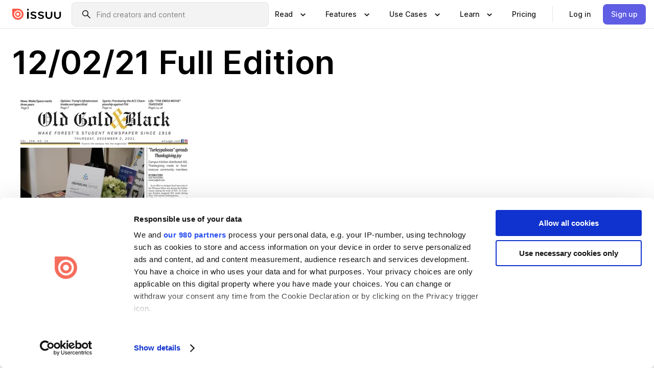

--- FILE ---
content_type: text/html; charset=utf-8
request_url: https://issuu.com/oldgoldandblack/docs/12_2_issue
body_size: 92720
content:
<!DOCTYPE html><html lang="en"><head><meta charSet="utf-8"/><meta name="viewport" content="width=device-width, initial-scale=1"/><link rel="preload" as="image" href="/content-consumption/assets/_next/static/media/CardRead.8c26536d.png"/><link rel="preload" as="image" href="https://static.issuu.com/fe/silkscreen/0.0.3223/icons/gradient/icon-canva-gradient.svg"/><link rel="preload" as="image" href="/content-consumption/assets/_next/static/media/CardUseCases.75f310a7.png"/><link rel="preload" as="image" href="https://static.issuu.com/fe/silkscreen/0.0.3223/icons/gradient/icon-instagram-gradient.svg"/><link rel="preload" as="image" href="https://image.isu.pub/211202162012-63c226600dc1a814fdff9f310740f1a8/jpg/page_1_thumb_large.jpg"/><link rel="preload" as="image" href="//photo-tissuu.isu.pub/oldgoldandblack/photo_large.jpg"/><link rel="preload" as="image" href="https://image.isu.pub/251107182015-23b3f7f856d1be0188e2f12c539579f1/jpg/page_1_thumb_large.jpg"/><link rel="preload" as="image" href="https://image.isu.pub/251024154012-d8401563266016c93db57cc581a5da6a/jpg/page_1_thumb_large.jpg"/><link rel="preload" as="image" href="https://image.isu.pub/251003194428-69ba843baccf6dc45919809aa7d56e11/jpg/page_1_thumb_large.jpg"/><link rel="preload" as="image" href="https://image.isu.pub/250919155158-49519c950296c4f93df67d8fc4bdbf30/jpg/page_1_thumb_large.jpg"/><link rel="stylesheet" href="/content-consumption/assets/_next/static/css/cd5398718095cce5.css" data-precedence="next"/><link rel="stylesheet" href="/content-consumption/assets/_next/static/css/e2bfbc9f1a8c0240.css" data-precedence="next"/><link rel="stylesheet" href="/content-consumption/assets/_next/static/css/8ccd48635860bd3a.css" data-precedence="next"/><link rel="stylesheet" href="/content-consumption/assets/_next/static/css/384ba14d28e11e39.css" data-precedence="next"/><link rel="stylesheet" href="/content-consumption/assets/_next/static/css/76a053e44a10be57.css" data-precedence="next"/><link rel="preload" as="script" fetchPriority="low" href="/content-consumption/assets/_next/static/chunks/webpack-7d937394f967c9f2.js"/><script src="/content-consumption/assets/_next/static/chunks/477539a0-11878d88975ebd9e.js" async=""></script><script src="/content-consumption/assets/_next/static/chunks/3397-be75c01e08e64f9f.js" async=""></script><script src="/content-consumption/assets/_next/static/chunks/main-app-f514ac51d2677140.js" async=""></script><script src="/content-consumption/assets/_next/static/chunks/5671-22965e8fc11cc6b9.js" async=""></script><script src="/content-consumption/assets/_next/static/chunks/4831-0f1aa86e8c65f788.js" async=""></script><script src="/content-consumption/assets/_next/static/chunks/5959-9b66fe9aeb04af49.js" async=""></script><script src="/content-consumption/assets/_next/static/chunks/7888-42f3c5410781f825.js" async=""></script><script src="/content-consumption/assets/_next/static/chunks/app/global-error-02a6e711f6ec1a01.js" async=""></script><script src="/content-consumption/assets/_next/static/chunks/2852-6e22838e70fbd11f.js" async=""></script><script src="/content-consumption/assets/_next/static/chunks/3590-fad8e917a14ad719.js" async=""></script><script src="/content-consumption/assets/_next/static/chunks/3261-2771def624c008eb.js" async=""></script><script src="/content-consumption/assets/_next/static/chunks/7356-eeddfd11a3516ee3.js" async=""></script><script src="/content-consumption/assets/_next/static/chunks/4877-fd38c2732e836840.js" async=""></script><script src="/content-consumption/assets/_next/static/chunks/3585-ace924c7f771280e.js" async=""></script><script src="/content-consumption/assets/_next/static/chunks/app/layout-81fdd65c542292c7.js" async=""></script><script src="/content-consumption/assets/_next/static/chunks/3285-d763f308641178f7.js" async=""></script><script src="/content-consumption/assets/_next/static/chunks/5133-371e3ea01e29ae10.js" async=""></script><script src="/content-consumption/assets/_next/static/chunks/6040-cfc9419a70b97efd.js" async=""></script><script src="/content-consumption/assets/_next/static/chunks/app/(header-with-footer)/layout-f0bcae2d81976390.js" async=""></script><script src="/content-consumption/assets/_next/static/chunks/app/(header-with-footer)/error-33b92f59e9410791.js" async=""></script><script src="/content-consumption/assets/_next/static/chunks/app/(header-with-footer)/not-found-da40a63994c6da1a.js" async=""></script><script src="/content-consumption/assets/_next/static/chunks/683-8c0064a0cd4fcf57.js" async=""></script><script src="/content-consumption/assets/_next/static/chunks/7499-c87daf86d468cb01.js" async=""></script><script src="/content-consumption/assets/_next/static/chunks/4290-fa1628703c3088cd.js" async=""></script><script src="/content-consumption/assets/_next/static/chunks/2139-279ae080027d7bee.js" async=""></script><script src="/content-consumption/assets/_next/static/chunks/2975-5b689d1968f56c26.js" async=""></script><script src="/content-consumption/assets/_next/static/chunks/1702-2ada4db317f22992.js" async=""></script><script src="/content-consumption/assets/_next/static/chunks/9019-14f5e8c1c0308a69.js" async=""></script><script src="/content-consumption/assets/_next/static/chunks/app/(header-with-footer)/(document-page)/%5Bpublisher%5D/docs/%5Bdocname%5D/page-91cdb5b802e838d6.js" async=""></script><link rel="preload" as="image" href="https://image.isu.pub/250428194932-5578415fe98df403b599153ad5e647a1/jpg/page_1_thumb_large.jpg"/><link rel="preload" as="image" href="https://image.isu.pub/250425182124-216358cc78ca7d6629e2510682c4178e/jpg/page_1_thumb_large.jpg"/><meta name="theme-color" content="#ff5a47"/><script>(self.__next_s=self.__next_s||[]).push([0,{"children":"\n<!-- Google Tag Manager -->\nconst isCookiebotInconsistent = (function(){try{let a=localStorage.getItem(\"cookiebotTcfConsentString\"),b=document.cookie.includes(\"CookieConsent=\");return!a&&b}catch(a){return!1}})();\nif (!isCookiebotInconsistent) {\n    (function(w,d,s,l,i){w[l]=w[l]||[];w[l].push({'gtm.start':\n    new Date().getTime(),event:'gtm.js'});var f=d.getElementsByTagName(s)[0],\n    j=d.createElement(s),dl=l!='dataLayer'?'&l='+l:'';j.async=true;j.src=\n    'https://www.googletagmanager.com/gtm.js?id='+i+dl;f.parentNode.insertBefore(j,f);\n    j.onload = function() {console.debug('Google Tag Manager script loads.');};\n    j.onerror = function() {console.error('Google Tag Manager script failed to load.');};\n    })(window,document,'script','dataLayer','GTM-N7P4N8B');\n}\n<!-- End Google Tag Manager -->\n","id":"gtm-script"}])</script><meta name="sentry-trace" content="d465385a08c1f5bbdc94c2006392ef6f-80f4ba6c974290df"/><meta name="baggage" content="sentry-environment=production,sentry-release=5d9a24049d7a7283b93d65101d9f1805dee83a6e,sentry-trace_id=d465385a08c1f5bbdc94c2006392ef6f"/><script src="/content-consumption/assets/_next/static/chunks/polyfills-42372ed130431b0a.js" noModule=""></script><style data-styled="" data-styled-version="6.1.13">.niZGp{align-items:center;display:flex;flex-shrink:0;padding:0 var(--space-1);width:7rem;}/*!sc*/
data-styled.g17[id="sc-bb47b1c4-0"]{content:"niZGp,"}/*!sc*/
.jHcOZc >svg{height:24px;width:24px;}/*!sc*/
data-styled.g18[id="sc-3a1684fb-0"]{content:"jHcOZc,"}/*!sc*/
.eXdFKX{align-items:flex-start;column-gap:2rem;display:grid;grid-template-columns:1fr;row-gap:var(--space-1);width:100%;}/*!sc*/
@media (min-width: 1024px){.eXdFKX{grid-template-columns:repeat(1,1fr);}}/*!sc*/
.gzGMWn{align-items:flex-start;column-gap:5.6rem;display:grid;grid-template-columns:1fr;row-gap:var(--space-1);width:100%;}/*!sc*/
@media (min-width: 1024px){.gzGMWn{grid-template-columns:repeat(2,1fr);}}/*!sc*/
.eXdFKZ{align-items:flex-start;column-gap:2rem;display:grid;grid-template-columns:1fr;row-gap:var(--space-1);width:100%;}/*!sc*/
@media (min-width: 1024px){.eXdFKZ{grid-template-columns:repeat(3,1fr);}}/*!sc*/
.gzGMWo{align-items:flex-start;column-gap:5.6rem;display:grid;grid-template-columns:1fr;row-gap:var(--space-1);width:100%;}/*!sc*/
@media (min-width: 1024px){.gzGMWo{grid-template-columns:repeat(1,1fr);}}/*!sc*/
data-styled.g19[id="sc-ec314f77-0"]{content:"eXdFKX,gzGMWn,eXdFKZ,gzGMWo,"}/*!sc*/
.hrmgvt{align-self:flex-end;margin-left:0;white-space:nowrap;}/*!sc*/
.hrmgvt >a{background-color:#f5f5ff;}/*!sc*/
@media (min-width: 1024px){.hrmgvt{grid-column:2/span 1;margin-left:0rem;}}/*!sc*/
.hrmgau{align-self:flex-end;margin-left:0;white-space:nowrap;}/*!sc*/
.hrmgau >a{background-color:#f5f5ff;}/*!sc*/
@media (min-width: 1024px){.hrmgau{grid-column:3/span 1;margin-left:2rem;}}/*!sc*/
.hrmgNO{align-self:flex-end;margin-left:0;white-space:nowrap;}/*!sc*/
.hrmgNO >a{background-color:#f5f5ff;}/*!sc*/
@media (min-width: 1024px){.hrmgNO{grid-column:1/span 1;margin-left:0rem;}}/*!sc*/
data-styled.g20[id="sc-ec314f77-1"]{content:"hrmgvt,hrmgau,hrmgNO,"}/*!sc*/
.hwbgic{align-items:center;background-color:#ffffff;border-radius:0.5rem;color:#1a1a1a;cursor:pointer;display:flex;padding:0.5rem 1rem;text-decoration:none;transition-duration:0.20s;transition-property:color,background-color;}/*!sc*/
.hwbgic >svg{margin-right:var(--space-1);}/*!sc*/
.hwbgic:hover{background-color:#f5f5ff;color:#4b4aa1;}/*!sc*/
.hwbgic:active{background-color:#e5e5fe;}/*!sc*/
.hwbgic:focus-visible{background-color:#f5f5ff;box-shadow:0px 0px 0px 1px #ffffff,0px 0px 0px 3px #5f5de4;color:#000000;outline:none;}/*!sc*/
@media (min-width: 1024px){.hwbgic{padding:0.5rem;}}/*!sc*/
.hQXzTY{align-items:center;background-color:#ffffff;border-radius:0.5rem;color:#1a1a1a;cursor:pointer;display:flex;margin:0 0 1rem 1.5rem;padding:0.5rem 1rem;text-decoration:none;transition-duration:0.20s;transition-property:color,background-color;}/*!sc*/
.hQXzTY >svg{margin-right:var(--space-1);}/*!sc*/
.hQXzTY:hover{background-color:#f5f5ff;color:#4b4aa1;}/*!sc*/
.hQXzTY:active{background-color:#e5e5fe;}/*!sc*/
.hQXzTY:focus-visible{background-color:#f5f5ff;box-shadow:0px 0px 0px 1px #ffffff,0px 0px 0px 3px #5f5de4;color:#000000;outline:none;}/*!sc*/
@media (min-width: 1024px){.hQXzTY{padding:0.5rem;}}/*!sc*/
data-styled.g21[id="sc-cd35c997-0"]{content:"hwbgic,hQXzTY,"}/*!sc*/
.csKDJo{align-items:center;column-gap:var(--space-1);display:grid;font-weight:500;grid-template-columns:min-content 1fr;grid-template-rows:min-content;max-width:16rem;row-gap:var(--space-1);}/*!sc*/
@media (min-width: 1024px){.csKDJo{column-gap:var(--space-2);}.csKDJo >p{font-weight:600;}}/*!sc*/
.fPDMxn{align-items:center;column-gap:var(--space-1);display:grid;font-weight:500;grid-template-columns:min-content 1fr;grid-template-rows:min-content;row-gap:var(--space-1);}/*!sc*/
@media (min-width: 1024px){.fPDMxn{column-gap:var(--space-2);}.fPDMxn >p{font-weight:600;}}/*!sc*/
data-styled.g22[id="sc-92adf1a2-0"]{content:"csKDJo,fPDMxn,"}/*!sc*/
.keXTCN{color:#4d4d4d;grid-column:2/-1;}/*!sc*/
data-styled.g23[id="sc-92adf1a2-1"]{content:"keXTCN,"}/*!sc*/
.kVCdWd{display:flex;flex-flow:column nowrap;}/*!sc*/
data-styled.g24[id="sc-7106aa3f-0"]{content:"kVCdWd,"}/*!sc*/
.kLVqAi{background-color:#ffffff;border-radius:0.5rem;color:#1a1a1a;display:flex;flex-flow:row nowrap;margin:1rem 0;}/*!sc*/
data-styled.g25[id="sc-7106aa3f-1"]{content:"kLVqAi,"}/*!sc*/
@media (min-width: 375px){.dfpkLF{border-bottom:0.0625rem solid #e5e5e5;margin-left:1rem;padding-bottom:1rem;width:100%;}}/*!sc*/
@media (min-width: 375px){.dfpkLF{margin-left:0.5rem;}}/*!sc*/
data-styled.g26[id="sc-7106aa3f-2"]{content:"dfpkLF,"}/*!sc*/
.dDSeKy{align-items:flex-start;background-color:#ffffff;border-radius:0.5rem;color:#1a1a1a;display:grid;gap:var(--space-1);grid-template-columns:min-content 1fr;grid-template-rows:min-content;margin-bottom:var(--space-1);padding:0.75rem;}/*!sc*/
data-styled.g28[id="sc-62b629f5-1"]{content:"dDSeKy,"}/*!sc*/
@media (min-width: 1024px){.hdwrRO{border-bottom:0.0625rem solid #e5e5e5;padding-bottom:var(--space-2);}}/*!sc*/
data-styled.g29[id="sc-62b629f5-2"]{content:"hdwrRO,"}/*!sc*/
.cRVgot{grid-column:2/-1;margin-left:-1rem;}/*!sc*/
.cRVgot p{white-space:nowrap;}/*!sc*/
data-styled.g30[id="sc-62b629f5-3"]{content:"cRVgot,"}/*!sc*/
.ebSAvY{align-self:center;display:none;}/*!sc*/
.ebSAvY >img{max-width:32rem;object-fit:cover;}/*!sc*/
@media (min-width: 1440px){.ebSAvY{display:block;}}/*!sc*/
data-styled.g31[id="sc-cc61b70a-0"]{content:"ebSAvY,"}/*!sc*/
.QjpdD{border-left:1px solid #e5e5e5;height:var(--space-4);margin:0 var(--space-2);}/*!sc*/
data-styled.g34[id="sc-52e30dd1-2"]{content:"QjpdD,"}/*!sc*/
.eYihJq{color:#1a1a1a;}/*!sc*/
data-styled.g35[id="sc-52e30dd1-3"]{content:"eYihJq,"}/*!sc*/
.cXxlzB{border:0;clip:rect(0,0,0,0);height:1px;margin:-1px;overflow:hidden;padding:0;position:absolute;white-space:nowrap;width:1px;}/*!sc*/
data-styled.g36[id="sc-8726e26b-0"]{content:"cXxlzB,"}/*!sc*/
.koHfzO{flex:1;margin-left:var(--space-2);margin-right:auto;max-width:356px;position:relative;}/*!sc*/
@media (min-width: 1024px){.koHfzO{max-width:424px;}}/*!sc*/
data-styled.g37[id="sc-da9a60fd-0"]{content:"koHfzO,"}/*!sc*/
.gxOuUs{background-color:#f3f3f3!important;border-color:#e5e5e5!important;}/*!sc*/
.gxOuUs input::placeholder{color:#808080;}/*!sc*/
.gxOuUs:focus-within{border-color:#5f5de4;}/*!sc*/
.gxOuUs:hover{border-color:#cccccc;}/*!sc*/
data-styled.g38[id="sc-da9a60fd-1"]{content:"gxOuUs,"}/*!sc*/
.dCRjxo{border:0;clip:rect(0,0,0,0);height:1px;margin:-1px;overflow:hidden;padding:0;position:absolute;white-space:nowrap;width:1px;}/*!sc*/
data-styled.g41[id="sc-da9a60fd-4"]{content:"dCRjxo,"}/*!sc*/
.hmCwbE{position:relative;}/*!sc*/
data-styled.g68[id="sc-26d003d9-0"]{content:"hmCwbE,"}/*!sc*/
.jIlRiK{align-items:center;background-color:#ffffff;border:none;box-shadow:inset 0 -1px 0 0 #e5e5e5;color:#1a1a1a;cursor:pointer;display:flex;font-weight:500;height:3.5rem;padding:0 var(--space-2);transition-duration:0.30s;transition-property:color,box-shadow;}/*!sc*/
.jIlRiK:focus-visible{border-radius:2px;box-shadow:inset 0px 0px 0px 2px #5f5de4;outline:none;}/*!sc*/
.jIlRiK >p{margin-right:var(--space-1);white-space:nowrap;}/*!sc*/
.jIlRiK >svg{animation:dJJfVr 0.30s;}/*!sc*/
data-styled.g69[id="sc-26d003d9-1"]{content:"jIlRiK,"}/*!sc*/
.ilmLGN{display:none;}/*!sc*/
data-styled.g70[id="sc-26d003d9-2"]{content:"ilmLGN,"}/*!sc*/
.dSYAym{background-color:#ffffff;box-sizing:border-box;position:absolute;z-index:5;}/*!sc*/
data-styled.g71[id="sc-cef319b6-0"]{content:"dSYAym,"}/*!sc*/
.ikxbjQ{box-shadow:0 0.0625rem 0.25rem 0 #00000021,0 0.0625rem 0.5rem 0 #0000001a;left:0;padding:var(--space-6);width:100%;}/*!sc*/
data-styled.g72[id="sc-cef319b6-1"]{content:"ikxbjQ,"}/*!sc*/
.ebkZhd{border-radius:0.5rem;box-shadow:0 0.0625rem 0.25rem 0 #00000021,0 0.25rem 0.75rem 0 #0000001a;padding:var(--space-3) var(--space-4) var(--space-3) var(--space-2);right:0;width:20rem;}/*!sc*/
data-styled.g73[id="sc-cef319b6-2"]{content:"ebkZhd,"}/*!sc*/
.dGWsqa{align-items:flex-start;display:flex;gap:var(--space-8);justify-content:space-between;margin:0 auto;max-width:1024px;}/*!sc*/
@media (min-width: 1440px){.dGWsqa{max-width:1440px;}}/*!sc*/
data-styled.g74[id="sc-cef319b6-3"]{content:"dGWsqa,"}/*!sc*/
.hqmMmv{grid-area:root-header;}/*!sc*/
data-styled.g75[id="sc-4cf43cdc-0"]{content:"hqmMmv,"}/*!sc*/
.hOkVqk{align-items:center;background-color:#ffffff;block-size:3.5rem;box-shadow:inset 0 -1px 0 0 #e5e5e5;display:flex;flex-flow:row nowrap;inset-block-start:0;inset-inline-end:0;inset-inline-start:0;justify-content:space-between;padding:0 var(--space-2);z-index:10;}/*!sc*/
.hOkVqk span{white-space:nowrap;}/*!sc*/
data-styled.g76[id="sc-4cf43cdc-1"]{content:"hOkVqk,"}/*!sc*/
.IicZF{overflow-wrap:break-word;}/*!sc*/
data-styled.g213[id="sc-a6a51890-0"]{content:"IicZF,"}/*!sc*/
.bEpTxH{overflow:hidden;}/*!sc*/
data-styled.g216[id="sc-3a3032b8-0"]{content:"bEpTxH,"}/*!sc*/
.XyboK{display:block;overflow:hidden;text-overflow:ellipsis;white-space:nowrap;}/*!sc*/
data-styled.g217[id="sc-3a3032b8-1"]{content:"XyboK,"}/*!sc*/
.kuBQLW{color:#000000;font-size:0.875rem;font-weight:500;line-height:1.6;text-decoration:none;}/*!sc*/
data-styled.g218[id="sc-3a3032b8-2"]{content:"kuBQLW,"}/*!sc*/
.jSVEdl{color:#5f5de4;font-size:1.25rem;}/*!sc*/
.jSVEdl:hover{color:#4b4aa1;}/*!sc*/
.jSVEdl:focus-visible{color:#363565;}/*!sc*/
data-styled.g219[id="sc-3a3032b8-3"]{content:"jSVEdl,"}/*!sc*/
.gjdTOb{flex-grow:1;max-width:100%;}/*!sc*/
@media (min-width:1024px){.gjdTOb{max-width:100%;}}/*!sc*/
data-styled.g220[id="sc-ec52c026-0"]{content:"gjdTOb,"}/*!sc*/
.ilHSBR{margin-bottom:32px;min-height:16rem;}/*!sc*/
@media (min-width:1440px){.ilHSBR{margin-bottom:40px;}}/*!sc*/
data-styled.g221[id="sc-ec52c026-1"]{content:"ilHSBR,"}/*!sc*/
.xuMXA{align-items:end;display:grid;gap:1.5rem;grid-template-columns:repeat(6, 1fr);}/*!sc*/
@media (max-width:1023px){.xuMXA{gap:1.5rem 1rem;}}/*!sc*/
data-styled.g222[id="sc-ec52c026-2"]{content:"xuMXA,"}/*!sc*/
.jzAsVT >*{text-overflow:ellipsis;word-break:break-word;-webkit-box-orient:vertical;display:-webkit-box;-webkit-line-clamp:4;overflow:hidden;}/*!sc*/
data-styled.g223[id="sc-a1d92d90-0"]{content:"jzAsVT,"}/*!sc*/
.gOXBUY{border:0;clip:rect(0,0,0,0);height:1px;margin:-1px;overflow:hidden;padding:0;position:absolute;white-space:nowrap;width:1px;}/*!sc*/
data-styled.g224[id="sc-d90d6266-0"]{content:"gOXBUY,"}/*!sc*/
.iUYxlg{margin:0 auto;max-width:1380px;padding:20px 16px 0;position:relative;}/*!sc*/
@media (min-width:768px){.iUYxlg{padding:24px 24px 0;}}/*!sc*/
data-styled.g226[id="sc-cc0aa7bd-0"]{content:"iUYxlg,"}/*!sc*/
.cMujfm{background:linear-gradient(180deg,rgba(245,245,255,0) 0%,#f5f5ff 100%);padding:64px 0 0;}/*!sc*/
data-styled.g232[id="sc-a4315a05-0"]{content:"cMujfm,"}/*!sc*/
.fIFAYJ{background:#f5f5ff;}/*!sc*/
data-styled.g233[id="sc-a4315a05-1"]{content:"fIFAYJ,"}/*!sc*/
.TfltT{margin:0 auto;max-width:90rem;padding:0 1.5rem;}/*!sc*/
data-styled.g234[id="sc-a4315a05-2"]{content:"TfltT,"}/*!sc*/
.bqCieY{font-family:Inter;font-size:1rem;line-height:1.5;padding:1rem 0 1.5rem;text-align:center;}/*!sc*/
data-styled.g235[id="sc-a4315a05-3"]{content:"bqCieY,"}/*!sc*/
@keyframes dJJfVr{0%{transform:rotate(180deg);}100%{transform:rotate(0deg);}}/*!sc*/
data-styled.g236[id="sc-keyframes-dJJfVr"]{content:"dJJfVr,"}/*!sc*/
</style></head><body><div hidden=""><!--$?--><template id="B:0"></template><!--/$--></div><div class="root"><header class="sc-4cf43cdc-0 hqmMmv"><nav aria-label="Header" class="sc-4cf43cdc-1 hOkVqk"><a href="/" class="sc-bb47b1c4-0 niZGp"><svg aria-label="Issuu company logo" width="100%" height="100%" viewBox="0 0 116 27" role="img"><title>Issuu</title><path d="M37 .07a2.14 2.14 0 1 1 0 4.3 2.14 2.14 0 0 1 0-4.3Zm0 24.47a1.78 1.78 0 0 1-1.83-1.83V8.83a1.83 1.83 0 1 1 3.66 0v13.88A1.78 1.78 0 0 1 37 24.54Zm13.2.16c-2.22.03-4.4-.67-6.19-2a1.96 1.96 0 0 1-.78-1.5c0-.78.63-1.28 1.4-1.28.54 0 1.05.2 1.45.54a7.2 7.2 0 0 0 4.4 1.5c2.11 0 3.23-.77 3.23-1.98 0-1.32-1.09-1.83-3.81-2.57-4.8-1.28-6.55-2.92-6.55-5.73 0-2.92 2.69-4.83 6.9-4.83 1.67.01 3.31.39 4.82 1.1 1.06.5 1.8 1.13 1.8 1.9 0 .7-.4 1.37-1.4 1.37a3.5 3.5 0 0 1-1.6-.55 7.64 7.64 0 0 0-3.7-.9c-1.95 0-3.28.5-3.28 1.87 0 1.36 1.17 1.75 3.98 2.57 4.2 1.2 6.39 2.33 6.39 5.49 0 2.88-2.42 4.99-7.05 4.99m17.63.01a10.2 10.2 0 0 1-6.2-2 1.96 1.96 0 0 1-.77-1.5c0-.78.62-1.28 1.4-1.28.53 0 1.04.2 1.44.54a7.24 7.24 0 0 0 4.4 1.5c2.12 0 3.24-.77 3.24-1.98 0-1.32-1.1-1.83-3.82-2.57-4.8-1.28-6.54-2.92-6.54-5.73 0-2.92 2.68-4.83 6.9-4.83 1.66.01 3.3.39 4.82 1.1 1.05.5 1.8 1.13 1.8 1.9 0 .7-.38 1.37-1.4 1.37a3.5 3.5 0 0 1-1.6-.55 7.64 7.64 0 0 0-3.7-.9c-1.94 0-3.27.5-3.27 1.87 0 1.36 1.17 1.75 3.98 2.57 4.2 1.2 6.39 2.33 6.39 5.49 0 2.88-2.42 4.99-7.06 4.99m10.58-8.14V8.84a1.83 1.83 0 0 1 3.66 0v8.14a4.34 4.34 0 0 0 4.48 4.37 4.38 4.38 0 0 0 4.53-4.37V8.84a1.83 1.83 0 1 1 3.66 0v7.71a8 8 0 0 1-8.18 8.15 7.97 7.97 0 0 1-8.15-8.15m20.38 0V8.84a1.83 1.83 0 1 1 3.66 0v8.14a4.34 4.34 0 0 0 4.48 4.37 4.38 4.38 0 0 0 4.53-4.37V8.84a1.83 1.83 0 0 1 3.66 0v7.71a8 8 0 0 1-8.18 8.15 7.97 7.97 0 0 1-8.15-8.15" fill="#000000"></path><path d="M13.5 6.5a6.78 6.78 0 1 0-.13 13.56 6.78 6.78 0 0 0 .12-13.56Zm-.1 10.22a3.44 3.44 0 1 1 .06-6.86 3.44 3.44 0 0 1-.07 6.85" fill="#ff5a47"></path><path d="M13.33 0H1.11A1.11 1.11 0 0 0 0 1.1v12.23A13.33 13.33 0 1 0 13.33 0ZM4.17 13.15a9.26 9.26 0 1 1 18.52.18 9.26 9.26 0 0 1-18.52-.18Z" fill="#ff5a47"></path></svg></a><div class="sc-da9a60fd-0 koHfzO"><form style="margin:auto"><label for="search" class="sc-da9a60fd-4 dCRjxo">Search</label><div class="sc-da9a60fd-1 gxOuUs TextField__text-field__2Nf7G__0-0-3223 TextField__text-field--medium__7eJQO__0-0-3223 TextField__text-field--default__c4bDj__0-0-3223"><svg class="Icon__icon__DqC9j__0-0-3223" role="presentation" style="--color-icon:currentColor;--size-block-icon:1.5rem;--size-inline-icon:1.5rem"><use xlink:href="/fe/silkscreen/0.0.3223/icons/sprites.svg#icon-search"></use></svg><div class="TextField__text-field__content__0qi0z__0-0-3223"><input autoCapitalize="none" data-testid="search-input" inputMode="search" placeholder="Find creators and content" class="TextField__text-field__input__9VzPM__0-0-3223" id="search" type="text" value=""/></div></div></form></div><div class="sc-26d003d9-0"><button aria-expanded="false" class="sc-26d003d9-1 jIlRiK"><p class="ProductParagraph__product-paragraph__GMmH0__0-0-3223 ProductParagraph__product-paragraph--sm__taM-p__0-0-3223"><span class="sc-8726e26b-0 cXxlzB">Show submenu for &quot;Read&quot; section</span><span aria-hidden="true">Read</span></p><svg class="Icon__icon__DqC9j__0-0-3223" role="presentation" style="--color-icon:currentColor;--size-block-icon:1.5rem;--size-inline-icon:1.5rem"><use xlink:href="/fe/silkscreen/0.0.3223/icons/sprites.svg#icon-chevron-small-down"></use></svg></button><div class="sc-26d003d9-2 ilmLGN"><div class="sc-cef319b6-0 sc-cef319b6-1 dSYAym ikxbjQ"><div class="sc-cef319b6-3 dGWsqa"><div class="sc-ec314f77-0 eXdFKX"><a href="/articles" class="sc-cd35c997-0 hwbgic"><div class="sc-92adf1a2-0 csKDJo"><svg class="Icon__icon__DqC9j__0-0-3223" role="presentation" style="--color-icon:currentColor;--size-block-icon:1.5rem;--size-inline-icon:1.5rem"><use xlink:href="/fe/silkscreen/0.0.3223/icons/sprites.svg#icon-article-stories"></use></svg><p data-testid="articles" class="ProductParagraph__product-paragraph__GMmH0__0-0-3223 ProductParagraph__product-paragraph--sm__taM-p__0-0-3223">Articles</p><div class="sc-92adf1a2-1 keXTCN"><p class="ProductParagraph__product-paragraph__GMmH0__0-0-3223 ProductParagraph__product-paragraph--xs__e7Wlt__0-0-3223">Browse short-form content that&#x27;s perfect for a quick read</p></div></div></a><a href="/store" class="sc-cd35c997-0 hwbgic"><div class="sc-92adf1a2-0 csKDJo"><svg class="Icon__icon__DqC9j__0-0-3223" role="presentation" style="--color-icon:currentColor;--size-block-icon:1.5rem;--size-inline-icon:1.5rem"><use xlink:href="/fe/silkscreen/0.0.3223/icons/sprites.svg#icon-shopping"></use></svg><p data-testid="issuu_store" class="ProductParagraph__product-paragraph__GMmH0__0-0-3223 ProductParagraph__product-paragraph--sm__taM-p__0-0-3223">Issuu Store</p><div class="sc-92adf1a2-1 keXTCN"><p class="ProductParagraph__product-paragraph__GMmH0__0-0-3223 ProductParagraph__product-paragraph--xs__e7Wlt__0-0-3223">Purchase your next favourite publication</p></div></div></a></div><div class="sc-62b629f5-1 dDSeKy"><svg class="Icon__icon__DqC9j__0-0-3223" role="presentation" style="--color-icon:currentColor;--size-block-icon:1.5rem;--size-inline-icon:1.5rem"><use xlink:href="/fe/silkscreen/0.0.3223/icons/sprites.svg#icon-appstore"></use></svg><span class="sc-62b629f5-2 hdwrRO"><p class="ProductParagraph__product-paragraph__GMmH0__0-0-3223 ProductParagraph__product-paragraph--sm__taM-p__0-0-3223"><strong>Categories</strong></p></span><div class="sc-62b629f5-3 cRVgot"><div class="sc-ec314f77-0 gzGMWn"><a href="/categories/arts-and-entertainment" class="sc-cd35c997-0 hwbgic"><p class="ProductParagraph__product-paragraph__GMmH0__0-0-3223 ProductParagraph__product-paragraph--xs__e7Wlt__0-0-3223">Arts and Entertainment</p></a><a href="/categories/religion-and-spirituality" class="sc-cd35c997-0 hwbgic"><p class="ProductParagraph__product-paragraph__GMmH0__0-0-3223 ProductParagraph__product-paragraph--xs__e7Wlt__0-0-3223">Religion and Spirituality</p></a><a href="/categories/business" class="sc-cd35c997-0 hwbgic"><p class="ProductParagraph__product-paragraph__GMmH0__0-0-3223 ProductParagraph__product-paragraph--xs__e7Wlt__0-0-3223">Business</p></a><a href="/categories/science" class="sc-cd35c997-0 hwbgic"><p class="ProductParagraph__product-paragraph__GMmH0__0-0-3223 ProductParagraph__product-paragraph--xs__e7Wlt__0-0-3223">Science</p></a><a href="/categories/education" class="sc-cd35c997-0 hwbgic"><p class="ProductParagraph__product-paragraph__GMmH0__0-0-3223 ProductParagraph__product-paragraph--xs__e7Wlt__0-0-3223">Education</p></a><a href="/categories/society" class="sc-cd35c997-0 hwbgic"><p class="ProductParagraph__product-paragraph__GMmH0__0-0-3223 ProductParagraph__product-paragraph--xs__e7Wlt__0-0-3223">Society</p></a><a href="/categories/family-and-parenting" class="sc-cd35c997-0 hwbgic"><p class="ProductParagraph__product-paragraph__GMmH0__0-0-3223 ProductParagraph__product-paragraph--xs__e7Wlt__0-0-3223">Family and Parenting</p></a><a href="/categories/sports" class="sc-cd35c997-0 hwbgic"><p class="ProductParagraph__product-paragraph__GMmH0__0-0-3223 ProductParagraph__product-paragraph--xs__e7Wlt__0-0-3223">Sports</p></a><a href="/categories/food-and-drink" class="sc-cd35c997-0 hwbgic"><p class="ProductParagraph__product-paragraph__GMmH0__0-0-3223 ProductParagraph__product-paragraph--xs__e7Wlt__0-0-3223">Food and Drink</p></a><a href="/categories/style-and-fashion" class="sc-cd35c997-0 hwbgic"><p class="ProductParagraph__product-paragraph__GMmH0__0-0-3223 ProductParagraph__product-paragraph--xs__e7Wlt__0-0-3223">Style and Fashion</p></a><a href="/categories/health-and-fitness" class="sc-cd35c997-0 hwbgic"><p class="ProductParagraph__product-paragraph__GMmH0__0-0-3223 ProductParagraph__product-paragraph--xs__e7Wlt__0-0-3223">Health and Fitness</p></a><a href="/categories/technology-and-computing" class="sc-cd35c997-0 hwbgic"><p class="ProductParagraph__product-paragraph__GMmH0__0-0-3223 ProductParagraph__product-paragraph--xs__e7Wlt__0-0-3223">Technology</p></a><a href="/categories/hobbies" class="sc-cd35c997-0 hwbgic"><p class="ProductParagraph__product-paragraph__GMmH0__0-0-3223 ProductParagraph__product-paragraph--xs__e7Wlt__0-0-3223">Hobbies</p></a><a href="/categories/travel" class="sc-cd35c997-0 hwbgic"><p class="ProductParagraph__product-paragraph__GMmH0__0-0-3223 ProductParagraph__product-paragraph--xs__e7Wlt__0-0-3223">Travel</p></a><a href="/categories/home-and-garden" class="sc-cd35c997-0 hwbgic"><p class="ProductParagraph__product-paragraph__GMmH0__0-0-3223 ProductParagraph__product-paragraph--xs__e7Wlt__0-0-3223">Home and Garden</p></a><a href="/categories/vehicles" class="sc-cd35c997-0 hwbgic"><p class="ProductParagraph__product-paragraph__GMmH0__0-0-3223 ProductParagraph__product-paragraph--xs__e7Wlt__0-0-3223">Vehicles</p></a><a href="/categories/pets" class="sc-cd35c997-0 hwbgic"><p class="ProductParagraph__product-paragraph__GMmH0__0-0-3223 ProductParagraph__product-paragraph--xs__e7Wlt__0-0-3223">Pets</p></a><div class="sc-ec314f77-1 hrmgvt"><a href="/categories" aria-disabled="false" class="ProductButtonLink__product-button-link__ehLVt__0-0-3223 ProductButtonLink__product-button-link--ghost__dZY0b__0-0-3223 ProductButtonLink__product-button-link--icon-right__HM-TK__0-0-3223" role="link"><span class="ProductButtonLink__product-button-link__icon__9agNb__0-0-3223 ProductButtonLink__product-button-link__icon--right__ML5tG__0-0-3223"><svg class="Icon__icon__DqC9j__0-0-3223" role="presentation" style="--color-icon:currentColor;--size-block-icon:1.5rem;--size-inline-icon:1.5rem"><use xlink:href="/fe/silkscreen/0.0.3223/icons/sprites.svg#icon-chevron-small-right"></use></svg></span><span class="ProductButtonLink__product-button-link__text__--YqL__0-0-3223"><p class="ProductParagraph__product-paragraph__GMmH0__0-0-3223 ProductParagraph__product-paragraph--xs__e7Wlt__0-0-3223">All Categories</p></span></a></div></div></div></div><div class="sc-cc61b70a-0 ebSAvY"><img alt="illustration describing how to get more reads from your publications" src="/content-consumption/assets/_next/static/media/CardRead.8c26536d.png"/></div></div></div></div></div><div class="sc-26d003d9-0"><button aria-expanded="false" class="sc-26d003d9-1 jIlRiK"><p class="ProductParagraph__product-paragraph__GMmH0__0-0-3223 ProductParagraph__product-paragraph--sm__taM-p__0-0-3223"><span class="sc-8726e26b-0 cXxlzB">Show submenu for &quot;Features&quot; section</span><span aria-hidden="true">Features</span></p><svg class="Icon__icon__DqC9j__0-0-3223" role="presentation" style="--color-icon:currentColor;--size-block-icon:1.5rem;--size-inline-icon:1.5rem"><use xlink:href="/fe/silkscreen/0.0.3223/icons/sprites.svg#icon-chevron-small-down"></use></svg></button><div class="sc-26d003d9-2 ilmLGN"><div class="sc-cef319b6-0 sc-cef319b6-1 dSYAym ikxbjQ"><div class="sc-cef319b6-3 dGWsqa"><div class="sc-ec314f77-0 eXdFKZ"><a href="/features/flipbooks" class="sc-cd35c997-0 hwbgic"><div class="sc-92adf1a2-0 csKDJo"><svg class="Icon__icon__DqC9j__0-0-3223" role="presentation" style="--color-icon:currentColor;--size-block-icon:1.5rem;--size-inline-icon:1.5rem"><use xlink:href="/fe/silkscreen/0.0.3223/icons/sprites.svg#icon-outlined-read"></use></svg><p data-testid="flipbooks" class="ProductParagraph__product-paragraph__GMmH0__0-0-3223 ProductParagraph__product-paragraph--sm__taM-p__0-0-3223">Flipbooks</p><div class="sc-92adf1a2-1 keXTCN"><p class="ProductParagraph__product-paragraph__GMmH0__0-0-3223 ProductParagraph__product-paragraph--xs__e7Wlt__0-0-3223">Transform any piece of content into a page-turning experience.</p></div></div></a><a href="/features/fullscreen-sharing" class="sc-cd35c997-0 hwbgic"><div class="sc-92adf1a2-0 csKDJo"><svg class="Icon__icon__DqC9j__0-0-3223" role="presentation" style="--color-icon:currentColor;--size-block-icon:1.5rem;--size-inline-icon:1.5rem"><use xlink:href="/fe/silkscreen/0.0.3223/icons/sprites.svg#icon-fullscreen"></use></svg><p data-testid="fullscreen_sharing" class="ProductParagraph__product-paragraph__GMmH0__0-0-3223 ProductParagraph__product-paragraph--sm__taM-p__0-0-3223">Fullscreen Sharing</p><div class="sc-92adf1a2-1 keXTCN"><p class="ProductParagraph__product-paragraph__GMmH0__0-0-3223 ProductParagraph__product-paragraph--xs__e7Wlt__0-0-3223">Deliver a distraction-free reading experience with a simple link.</p></div></div></a><a href="/features/embed" class="sc-cd35c997-0 hwbgic"><div class="sc-92adf1a2-0 csKDJo"><svg class="Icon__icon__DqC9j__0-0-3223" role="presentation" style="--color-icon:currentColor;--size-block-icon:1.5rem;--size-inline-icon:1.5rem"><use xlink:href="/fe/silkscreen/0.0.3223/icons/sprites.svg#icon-embed"></use></svg><p data-testid="embed" class="ProductParagraph__product-paragraph__GMmH0__0-0-3223 ProductParagraph__product-paragraph--sm__taM-p__0-0-3223">Embed</p><div class="sc-92adf1a2-1 keXTCN"><p class="ProductParagraph__product-paragraph__GMmH0__0-0-3223 ProductParagraph__product-paragraph--xs__e7Wlt__0-0-3223">Host your publication on your website or blog with just a few clicks.</p></div></div></a><a href="/features/articles" class="sc-cd35c997-0 hwbgic"><div class="sc-92adf1a2-0 csKDJo"><svg class="Icon__icon__DqC9j__0-0-3223" role="presentation" style="--color-icon:currentColor;--size-block-icon:1.5rem;--size-inline-icon:1.5rem"><use xlink:href="/fe/silkscreen/0.0.3223/icons/sprites.svg#icon-article-stories"></use></svg><p data-testid="articles" class="ProductParagraph__product-paragraph__GMmH0__0-0-3223 ProductParagraph__product-paragraph--sm__taM-p__0-0-3223">Articles</p><div class="sc-92adf1a2-1 keXTCN"><p class="ProductParagraph__product-paragraph__GMmH0__0-0-3223 ProductParagraph__product-paragraph--xs__e7Wlt__0-0-3223">Get discovered by sharing your best content as bite-sized articles.</p></div></div></a><a href="/features/statistics" class="sc-cd35c997-0 hwbgic"><div class="sc-92adf1a2-0 csKDJo"><svg class="Icon__icon__DqC9j__0-0-3223" role="presentation" style="--color-icon:currentColor;--size-block-icon:1.5rem;--size-inline-icon:1.5rem"><use xlink:href="/fe/silkscreen/0.0.3223/icons/sprites.svg#icon-rise"></use></svg><p data-testid="statistics" class="ProductParagraph__product-paragraph__GMmH0__0-0-3223 ProductParagraph__product-paragraph--sm__taM-p__0-0-3223">Statistics</p><div class="sc-92adf1a2-1 keXTCN"><p class="ProductParagraph__product-paragraph__GMmH0__0-0-3223 ProductParagraph__product-paragraph--xs__e7Wlt__0-0-3223">Make data-driven decisions to drive reader engagement, subscriptions, and campaigns.</p></div></div></a><a href="/features/teams" class="sc-cd35c997-0 hwbgic"><div class="sc-92adf1a2-0 csKDJo"><svg class="Icon__icon__DqC9j__0-0-3223" role="presentation" style="--color-icon:currentColor;--size-block-icon:1.5rem;--size-inline-icon:1.5rem"><use xlink:href="/fe/silkscreen/0.0.3223/icons/sprites.svg#icon-team"></use></svg><p data-testid="teams" class="ProductParagraph__product-paragraph__GMmH0__0-0-3223 ProductParagraph__product-paragraph--sm__taM-p__0-0-3223">Teams</p><div class="sc-92adf1a2-1 keXTCN"><p class="ProductParagraph__product-paragraph__GMmH0__0-0-3223 ProductParagraph__product-paragraph--xs__e7Wlt__0-0-3223">Enable groups of users to work together to streamline your digital publishing.</p></div></div></a><a href="/features/social-posts" class="sc-cd35c997-0 hwbgic"><div class="sc-92adf1a2-0 csKDJo"><svg class="Icon__icon__DqC9j__0-0-3223" role="presentation" style="--color-icon:currentColor;--size-block-icon:1.5rem;--size-inline-icon:1.5rem"><use xlink:href="/fe/silkscreen/0.0.3223/icons/sprites.svg#icon-social-post"></use></svg><p data-testid="social_posts" class="ProductParagraph__product-paragraph__GMmH0__0-0-3223 ProductParagraph__product-paragraph--sm__taM-p__0-0-3223">Social Posts</p><div class="sc-92adf1a2-1 keXTCN"><p class="ProductParagraph__product-paragraph__GMmH0__0-0-3223 ProductParagraph__product-paragraph--xs__e7Wlt__0-0-3223">Create on-brand social posts and Articles in minutes.</p></div></div></a><a href="/features/gifs" class="sc-cd35c997-0 hwbgic"><div class="sc-92adf1a2-0 csKDJo"><svg class="Icon__icon__DqC9j__0-0-3223" role="presentation" style="--color-icon:currentColor;--size-block-icon:1.5rem;--size-inline-icon:1.5rem"><use xlink:href="/fe/silkscreen/0.0.3223/icons/sprites.svg#icon-file-gif"></use></svg><p data-testid="gifs" class="ProductParagraph__product-paragraph__GMmH0__0-0-3223 ProductParagraph__product-paragraph--sm__taM-p__0-0-3223">GIFs</p><div class="sc-92adf1a2-1 keXTCN"><p class="ProductParagraph__product-paragraph__GMmH0__0-0-3223 ProductParagraph__product-paragraph--xs__e7Wlt__0-0-3223">Highlight your latest work via email or social media with custom GIFs.</p></div></div></a><a href="/features/add-links" class="sc-cd35c997-0 hwbgic"><div class="sc-92adf1a2-0 csKDJo"><svg class="Icon__icon__DqC9j__0-0-3223" role="presentation" style="--color-icon:currentColor;--size-block-icon:1.5rem;--size-inline-icon:1.5rem"><use xlink:href="/fe/silkscreen/0.0.3223/icons/sprites.svg#icon-link"></use></svg><p data-testid="links" class="ProductParagraph__product-paragraph__GMmH0__0-0-3223 ProductParagraph__product-paragraph--sm__taM-p__0-0-3223">Add Links</p><div class="sc-92adf1a2-1 keXTCN"><p class="ProductParagraph__product-paragraph__GMmH0__0-0-3223 ProductParagraph__product-paragraph--xs__e7Wlt__0-0-3223">Send readers directly to specific items or pages with shopping and web links.</p></div></div></a><a href="/features/video" class="sc-cd35c997-0 hwbgic"><div class="sc-92adf1a2-0 csKDJo"><svg class="Icon__icon__DqC9j__0-0-3223" role="presentation" style="--color-icon:currentColor;--size-block-icon:1.5rem;--size-inline-icon:1.5rem"><use xlink:href="/fe/silkscreen/0.0.3223/icons/sprites.svg#icon-video-camera"></use></svg><p data-testid="video" class="ProductParagraph__product-paragraph__GMmH0__0-0-3223 ProductParagraph__product-paragraph--sm__taM-p__0-0-3223">Video</p><div class="sc-92adf1a2-1 keXTCN"><p class="ProductParagraph__product-paragraph__GMmH0__0-0-3223 ProductParagraph__product-paragraph--xs__e7Wlt__0-0-3223">Say more by seamlessly including video within your publication.</p></div></div></a><a href="/features/digital-sales" class="sc-cd35c997-0 hwbgic"><div class="sc-92adf1a2-0 csKDJo"><svg class="Icon__icon__DqC9j__0-0-3223" role="presentation" style="--color-icon:currentColor;--size-block-icon:1.5rem;--size-inline-icon:1.5rem"><use xlink:href="/fe/silkscreen/0.0.3223/icons/sprites.svg#icon-tag"></use></svg><p data-testid="digital_sales" class="ProductParagraph__product-paragraph__GMmH0__0-0-3223 ProductParagraph__product-paragraph--sm__taM-p__0-0-3223">Digital Sales</p><div class="sc-92adf1a2-1 keXTCN"><p class="ProductParagraph__product-paragraph__GMmH0__0-0-3223 ProductParagraph__product-paragraph--xs__e7Wlt__0-0-3223">Sell your publications commission-free as single issues or ongoing subscriptions.</p></div></div></a><a href="/features/qr-codes" class="sc-cd35c997-0 hwbgic"><div class="sc-92adf1a2-0 csKDJo"><svg class="Icon__icon__DqC9j__0-0-3223" role="presentation" style="--color-icon:currentColor;--size-block-icon:1.5rem;--size-inline-icon:1.5rem"><use xlink:href="/fe/silkscreen/0.0.3223/icons/sprites.svg#icon-qr-code"></use></svg><p data-testid="qr_codes" class="ProductParagraph__product-paragraph__GMmH0__0-0-3223 ProductParagraph__product-paragraph--sm__taM-p__0-0-3223">QR Codes</p><div class="sc-92adf1a2-1 keXTCN"><p class="ProductParagraph__product-paragraph__GMmH0__0-0-3223 ProductParagraph__product-paragraph--xs__e7Wlt__0-0-3223">Generate QR Codes for your digital content.</p></div></div></a><div class="sc-ec314f77-1 hrmgau"><a href="/features" aria-disabled="false" class="ProductButtonLink__product-button-link__ehLVt__0-0-3223 ProductButtonLink__product-button-link--ghost__dZY0b__0-0-3223 ProductButtonLink__product-button-link--icon-right__HM-TK__0-0-3223" role="link"><span class="ProductButtonLink__product-button-link__icon__9agNb__0-0-3223 ProductButtonLink__product-button-link__icon--right__ML5tG__0-0-3223"><svg class="Icon__icon__DqC9j__0-0-3223" role="presentation" style="--color-icon:currentColor;--size-block-icon:1.5rem;--size-inline-icon:1.5rem"><use xlink:href="/fe/silkscreen/0.0.3223/icons/sprites.svg#icon-chevron-small-right"></use></svg></span><span class="ProductButtonLink__product-button-link__text__--YqL__0-0-3223"><p class="ProductParagraph__product-paragraph__GMmH0__0-0-3223 ProductParagraph__product-paragraph--xs__e7Wlt__0-0-3223">More Features</p></span></a></div></div><div class="sc-7106aa3f-0 kVCdWd"><div class="sc-7106aa3f-1 kLVqAi"><svg class="Icon__icon__DqC9j__0-0-3223" role="presentation" style="--color-icon:currentColor;--size-block-icon:1.5rem;--size-inline-icon:1.5rem"><use xlink:href="/fe/silkscreen/0.0.3223/icons/sprites.svg#icon-api"></use></svg><span class="sc-7106aa3f-2 dfpkLF"><p class="ProductParagraph__product-paragraph__GMmH0__0-0-3223 ProductParagraph__product-paragraph--sm__taM-p__0-0-3223"><strong>Integrations</strong></p></span></div><div class="sc-7106aa3f-0 kVCdWd"><a href="https://issuu.com/features/canva-to-flipbook" class="sc-cd35c997-0 hQXzTY"><div class="sc-92adf1a2-0 fPDMxn"><img alt="" class="Icon__icon__DqC9j__0-0-3223" src="https://static.issuu.com/fe/silkscreen/0.0.3223/icons/gradient/icon-canva-gradient.svg" style="--size-block-icon:1.5rem;--size-inline-icon:1.5rem"/><p data-testid="canva_integration" class="ProductParagraph__product-paragraph__GMmH0__0-0-3223 ProductParagraph__product-paragraph--sm__taM-p__0-0-3223">Canva</p><div class="sc-92adf1a2-1 keXTCN"><p class="ProductParagraph__product-paragraph__GMmH0__0-0-3223 ProductParagraph__product-paragraph--xs__e7Wlt__0-0-3223">Create professional content with Canva, including presentations, catalogs, and more.</p></div></div></a><a href="https://issuu.com/features/hubspot-integration" class="sc-cd35c997-0 hQXzTY"><div class="sc-92adf1a2-0 fPDMxn"><svg class="Icon__icon__DqC9j__0-0-3223" role="presentation" style="--color-icon:unset;--size-block-icon:1.5rem;--size-inline-icon:1.5rem"><use xlink:href="/fe/silkscreen/0.0.3223/icons/sprites.svg#icon-hubspot-original"></use></svg><p data-testid="hubspot_integration" class="ProductParagraph__product-paragraph__GMmH0__0-0-3223 ProductParagraph__product-paragraph--sm__taM-p__0-0-3223">HubSpot</p><div class="sc-92adf1a2-1 keXTCN"><p class="ProductParagraph__product-paragraph__GMmH0__0-0-3223 ProductParagraph__product-paragraph--xs__e7Wlt__0-0-3223">Embed, gate, and track Issuu content in HubSpot marketing campaigns.</p></div></div></a><a href="https://issuu.com/features/adobe-express-to-flipbook" class="sc-cd35c997-0 hQXzTY"><div class="sc-92adf1a2-0 fPDMxn"><div class="sc-3a1684fb-0 jHcOZc"><svg fill="none" height="48" viewBox="0 0 48 48" width="48" xmlns="http://www.w3.org/2000/svg"><path d="M39.509 0H8.49101C3.80156 0 0 3.90012 0 8.71115V39.2888C0 44.0999 3.80156 48 8.49101 48H39.509C44.1984 48 48 44.0999 48 39.2888V8.71115C48 3.90012 44.1984 0 39.509 0Z" fill="#000B1D"></path><mask height="25" id="mask0_344_3789" maskUnits="userSpaceOnUse" style="mask-type:luminance" width="26" x="11" y="11"><path d="M29.1899 14.4653C28.3271 12.4252 26.3303 11.0986 24.1133 11.0986C21.8963 11.0986 19.8798 12.4292 19.019 14.4751L12.0477 31.0769C11.0925 33.345 12.7552 35.8528 15.2159 35.8528H22.9793C24.8857 35.8489 26.4285 34.3021 26.4285 32.3937C26.4285 30.4853 24.8798 28.9346 22.9694 28.9346C22.8908 28.9346 21.6428 28.9444 21.6428 28.9444C21.0807 28.9444 20.7014 28.3725 20.9195 27.8536L23.394 21.9574C23.6632 21.3167 24.5418 21.3128 24.813 21.9535L29.8621 33.7577C30.5552 35.3336 31.8753 35.8477 33.0382 35.8508C35.5048 35.8508 37.1675 33.3391 36.2064 31.069L29.1899 14.4653Z" fill="white"></path></mask><g mask="url(#mask0_344_3789)"><mask height="35" id="mask1_344_3789" maskUnits="userSpaceOnUse" style="mask-type:luminance" width="34" x="7" y="6"><path d="M40.885 6.69417H7.36841V40.2592H40.885V6.69417Z" fill="white"></path></mask><g mask="url(#mask1_344_3789)"><mask height="35" id="mask2_344_3789" maskUnits="userSpaceOnUse" style="mask-type:luminance" width="34" x="7" y="6"><path d="M40.8884 6.69452H7.3718V40.2596H40.8884V6.69452Z" fill="white"></path></mask><g mask="url(#mask2_344_3789)"><rect fill="url(#pattern0)" height="34.2549" width="33.832" x="7.27335" y="6.27719"></rect></g></g></g><defs><pattern height="1" id="pattern0" patternContentUnits="objectBoundingBox" width="1"><use transform="scale(0.0125)" xlink:href="#image0_344_3789"></use></pattern><image height="80" id="image0_344_3789" width="80" xlink:href="[data-uri]"></image></defs></svg></div><p data-testid="adobe_express_integration" class="ProductParagraph__product-paragraph__GMmH0__0-0-3223 ProductParagraph__product-paragraph--sm__taM-p__0-0-3223">Adobe Express</p><div class="sc-92adf1a2-1 keXTCN"><p class="ProductParagraph__product-paragraph__GMmH0__0-0-3223 ProductParagraph__product-paragraph--xs__e7Wlt__0-0-3223">Go from Adobe Express creation to Issuu publication.</p></div></div></a><a href="https://issuu.com/features/indesign-export-to-flipbook" class="sc-cd35c997-0 hQXzTY"><div class="sc-92adf1a2-0 fPDMxn"><svg class="Icon__icon__DqC9j__0-0-3223" role="presentation" style="--color-icon:unset;--size-block-icon:1.5rem;--size-inline-icon:1.5rem"><use xlink:href="/fe/silkscreen/0.0.3223/icons/sprites.svg#icon-indesign-original"></use></svg><p data-testid="adobe_indesign_integration" class="ProductParagraph__product-paragraph__GMmH0__0-0-3223 ProductParagraph__product-paragraph--sm__taM-p__0-0-3223">Adobe InDesign</p><div class="sc-92adf1a2-1 keXTCN"><p class="ProductParagraph__product-paragraph__GMmH0__0-0-3223 ProductParagraph__product-paragraph--xs__e7Wlt__0-0-3223">Design pixel-perfect content like flyers, magazines and more with Adobe InDesign.</p></div></div></a></div></div></div></div></div></div><div class="sc-26d003d9-0"><button aria-expanded="false" class="sc-26d003d9-1 jIlRiK"><p class="ProductParagraph__product-paragraph__GMmH0__0-0-3223 ProductParagraph__product-paragraph--sm__taM-p__0-0-3223"><span class="sc-8726e26b-0 cXxlzB">Show submenu for &quot;Use Cases&quot; section</span><span aria-hidden="true">Use Cases</span></p><svg class="Icon__icon__DqC9j__0-0-3223" role="presentation" style="--color-icon:currentColor;--size-block-icon:1.5rem;--size-inline-icon:1.5rem"><use xlink:href="/fe/silkscreen/0.0.3223/icons/sprites.svg#icon-chevron-small-down"></use></svg></button><div class="sc-26d003d9-2 ilmLGN"><div class="sc-cef319b6-0 sc-cef319b6-1 dSYAym ikxbjQ"><div class="sc-cef319b6-3 dGWsqa"><div class="sc-62b629f5-1 dDSeKy"><svg class="Icon__icon__DqC9j__0-0-3223" role="presentation" style="--color-icon:currentColor;--size-block-icon:1.5rem;--size-inline-icon:1.5rem"><use xlink:href="/fe/silkscreen/0.0.3223/icons/sprites.svg#icon-shop"></use></svg><span class="sc-62b629f5-2 hdwrRO"><p class="ProductParagraph__product-paragraph__GMmH0__0-0-3223 ProductParagraph__product-paragraph--sm__taM-p__0-0-3223"><strong>Industry</strong></p></span><div class="sc-62b629f5-3 cRVgot"><div class="sc-ec314f77-0 gzGMWo"><a href="/industry/art-and-design" class="sc-cd35c997-0 hwbgic"><p class="ProductParagraph__product-paragraph__GMmH0__0-0-3223 ProductParagraph__product-paragraph--xs__e7Wlt__0-0-3223">Art, Architecture, and Design</p></a><a href="/industry/education" class="sc-cd35c997-0 hwbgic"><p class="ProductParagraph__product-paragraph__GMmH0__0-0-3223 ProductParagraph__product-paragraph--xs__e7Wlt__0-0-3223">Education</p></a><a href="/industry/internal-communications" class="sc-cd35c997-0 hwbgic"><p class="ProductParagraph__product-paragraph__GMmH0__0-0-3223 ProductParagraph__product-paragraph--xs__e7Wlt__0-0-3223">Internal Communications</p></a><a href="/industry/marketing-pr" class="sc-cd35c997-0 hwbgic"><p class="ProductParagraph__product-paragraph__GMmH0__0-0-3223 ProductParagraph__product-paragraph--xs__e7Wlt__0-0-3223">Marketing and PR</p></a><a href="/industry/nonprofits" class="sc-cd35c997-0 hwbgic"><p class="ProductParagraph__product-paragraph__GMmH0__0-0-3223 ProductParagraph__product-paragraph--xs__e7Wlt__0-0-3223">Nonprofits</p></a><a href="/industry/publishers" class="sc-cd35c997-0 hwbgic"><p class="ProductParagraph__product-paragraph__GMmH0__0-0-3223 ProductParagraph__product-paragraph--xs__e7Wlt__0-0-3223">Publishing</p></a><a href="/industry/real-estate" class="sc-cd35c997-0 hwbgic"><p class="ProductParagraph__product-paragraph__GMmH0__0-0-3223 ProductParagraph__product-paragraph--xs__e7Wlt__0-0-3223">Real Estate</p></a><a href="/industry/retail" class="sc-cd35c997-0 hwbgic"><p class="ProductParagraph__product-paragraph__GMmH0__0-0-3223 ProductParagraph__product-paragraph--xs__e7Wlt__0-0-3223">Retail and Wholesale</p></a><a href="/industry/travel" class="sc-cd35c997-0 hwbgic"><p class="ProductParagraph__product-paragraph__GMmH0__0-0-3223 ProductParagraph__product-paragraph--xs__e7Wlt__0-0-3223">Travel and Tourism</p></a><div class="sc-ec314f77-1 hrmgNO"><a href="/industry" aria-disabled="false" class="ProductButtonLink__product-button-link__ehLVt__0-0-3223 ProductButtonLink__product-button-link--ghost__dZY0b__0-0-3223 ProductButtonLink__product-button-link--icon-right__HM-TK__0-0-3223" role="link"><span class="ProductButtonLink__product-button-link__icon__9agNb__0-0-3223 ProductButtonLink__product-button-link__icon--right__ML5tG__0-0-3223"><svg class="Icon__icon__DqC9j__0-0-3223" role="presentation" style="--color-icon:currentColor;--size-block-icon:1.5rem;--size-inline-icon:1.5rem"><use xlink:href="/fe/silkscreen/0.0.3223/icons/sprites.svg#icon-chevron-small-right"></use></svg></span><span class="ProductButtonLink__product-button-link__text__--YqL__0-0-3223"><p class="ProductParagraph__product-paragraph__GMmH0__0-0-3223 ProductParagraph__product-paragraph--xs__e7Wlt__0-0-3223">More Industries</p></span></a></div></div></div></div><div class="sc-62b629f5-1 dDSeKy"><svg class="Icon__icon__DqC9j__0-0-3223" role="presentation" style="--color-icon:currentColor;--size-block-icon:1.5rem;--size-inline-icon:1.5rem"><use xlink:href="/fe/silkscreen/0.0.3223/icons/sprites.svg#icon-idcard"></use></svg><span class="sc-62b629f5-2 hdwrRO"><p class="ProductParagraph__product-paragraph__GMmH0__0-0-3223 ProductParagraph__product-paragraph--sm__taM-p__0-0-3223"><strong>Role</strong></p></span><div class="sc-62b629f5-3 cRVgot"><div class="sc-ec314f77-0 gzGMWo"><a href="/industry/content-marketers" class="sc-cd35c997-0 hwbgic"><p class="ProductParagraph__product-paragraph__GMmH0__0-0-3223 ProductParagraph__product-paragraph--xs__e7Wlt__0-0-3223">Content Marketers</p></a><a href="/industry/designers" class="sc-cd35c997-0 hwbgic"><p class="ProductParagraph__product-paragraph__GMmH0__0-0-3223 ProductParagraph__product-paragraph--xs__e7Wlt__0-0-3223">Designers</p></a><a href="/industry/publishers" class="sc-cd35c997-0 hwbgic"><p class="ProductParagraph__product-paragraph__GMmH0__0-0-3223 ProductParagraph__product-paragraph--xs__e7Wlt__0-0-3223">Publishers</p></a><a href="/industry/salespeople" class="sc-cd35c997-0 hwbgic"><p class="ProductParagraph__product-paragraph__GMmH0__0-0-3223 ProductParagraph__product-paragraph--xs__e7Wlt__0-0-3223">Salespeople</p></a><a href="/industry/social-media-managers" class="sc-cd35c997-0 hwbgic"><p class="ProductParagraph__product-paragraph__GMmH0__0-0-3223 ProductParagraph__product-paragraph--xs__e7Wlt__0-0-3223">Social Media Managers</p></a><a href="/features/teams" class="sc-cd35c997-0 hwbgic"><p class="ProductParagraph__product-paragraph__GMmH0__0-0-3223 ProductParagraph__product-paragraph--xs__e7Wlt__0-0-3223">Teams</p></a></div></div></div><div class="sc-62b629f5-1 dDSeKy"><svg class="Icon__icon__DqC9j__0-0-3223" role="presentation" style="--color-icon:currentColor;--size-block-icon:1.5rem;--size-inline-icon:1.5rem"><use xlink:href="/fe/silkscreen/0.0.3223/icons/sprites.svg#icon-outlined-read"></use></svg><span class="sc-62b629f5-2 hdwrRO"><p class="ProductParagraph__product-paragraph__GMmH0__0-0-3223 ProductParagraph__product-paragraph--sm__taM-p__0-0-3223"><strong>Content Type</strong></p></span><div class="sc-62b629f5-3 cRVgot"><div class="sc-ec314f77-0 gzGMWo"><a href="/flipbook" class="sc-cd35c997-0 hwbgic"><p class="ProductParagraph__product-paragraph__GMmH0__0-0-3223 ProductParagraph__product-paragraph--xs__e7Wlt__0-0-3223">Flipbook</p></a><a href="/solutions/design/portfolio" class="sc-cd35c997-0 hwbgic"><p class="ProductParagraph__product-paragraph__GMmH0__0-0-3223 ProductParagraph__product-paragraph--xs__e7Wlt__0-0-3223">Portfolio</p></a><a href="/solutions/publishing/digital-magazine" class="sc-cd35c997-0 hwbgic"><p class="ProductParagraph__product-paragraph__GMmH0__0-0-3223 ProductParagraph__product-paragraph--xs__e7Wlt__0-0-3223">Digital Magazine</p></a><a href="/flipbook/digital-flipbook" class="sc-cd35c997-0 hwbgic"><p class="ProductParagraph__product-paragraph__GMmH0__0-0-3223 ProductParagraph__product-paragraph--xs__e7Wlt__0-0-3223">Digital Flipbook</p></a><a href="/flipbook/pdf-to-flipbook" class="sc-cd35c997-0 hwbgic"><p class="ProductParagraph__product-paragraph__GMmH0__0-0-3223 ProductParagraph__product-paragraph--xs__e7Wlt__0-0-3223">PDF to Flipbook</p></a><a href="/solutions/publishing/newspaper" class="sc-cd35c997-0 hwbgic"><p class="ProductParagraph__product-paragraph__GMmH0__0-0-3223 ProductParagraph__product-paragraph--xs__e7Wlt__0-0-3223">Newspaper</p></a><a href="/solutions/publishing/digital-book" class="sc-cd35c997-0 hwbgic"><p class="ProductParagraph__product-paragraph__GMmH0__0-0-3223 ProductParagraph__product-paragraph--xs__e7Wlt__0-0-3223">Digital Book</p></a><a href="/solutions/fashion/digital-lookbook" class="sc-cd35c997-0 hwbgic"><p class="ProductParagraph__product-paragraph__GMmH0__0-0-3223 ProductParagraph__product-paragraph--xs__e7Wlt__0-0-3223">Digital Lookbook</p></a><div class="sc-ec314f77-1 hrmgNO"><a href="/solutions" aria-disabled="false" class="ProductButtonLink__product-button-link__ehLVt__0-0-3223 ProductButtonLink__product-button-link--ghost__dZY0b__0-0-3223 ProductButtonLink__product-button-link--icon-right__HM-TK__0-0-3223" role="link"><span class="ProductButtonLink__product-button-link__icon__9agNb__0-0-3223 ProductButtonLink__product-button-link__icon--right__ML5tG__0-0-3223"><svg class="Icon__icon__DqC9j__0-0-3223" role="presentation" style="--color-icon:currentColor;--size-block-icon:1.5rem;--size-inline-icon:1.5rem"><use xlink:href="/fe/silkscreen/0.0.3223/icons/sprites.svg#icon-chevron-small-right"></use></svg></span><span class="ProductButtonLink__product-button-link__text__--YqL__0-0-3223"><p class="ProductParagraph__product-paragraph__GMmH0__0-0-3223 ProductParagraph__product-paragraph--xs__e7Wlt__0-0-3223">More Content Types</p></span></a></div></div></div></div><div class="sc-cc61b70a-0 ebSAvY"><img alt="illustration describing two different use cases" src="/content-consumption/assets/_next/static/media/CardUseCases.75f310a7.png"/></div></div></div></div></div><div class="sc-26d003d9-0 hmCwbE"><button aria-expanded="false" class="sc-26d003d9-1 jIlRiK"><p class="ProductParagraph__product-paragraph__GMmH0__0-0-3223 ProductParagraph__product-paragraph--sm__taM-p__0-0-3223"><span class="sc-8726e26b-0 cXxlzB">Show submenu for &quot;Learn&quot; section</span><span aria-hidden="true">Learn</span></p><svg class="Icon__icon__DqC9j__0-0-3223" role="presentation" style="--color-icon:currentColor;--size-block-icon:1.5rem;--size-inline-icon:1.5rem"><use xlink:href="/fe/silkscreen/0.0.3223/icons/sprites.svg#icon-chevron-small-down"></use></svg></button><div class="sc-26d003d9-2 ilmLGN"><div class="sc-cef319b6-0 sc-cef319b6-2 dSYAym ebkZhd"><div class="sc-ec314f77-0 eXdFKX"><a href="/blog" class="sc-cd35c997-0 hwbgic"><div class="sc-92adf1a2-0 csKDJo"><svg class="Icon__icon__DqC9j__0-0-3223" role="presentation" style="--color-icon:currentColor;--size-block-icon:1.5rem;--size-inline-icon:1.5rem"><use xlink:href="/fe/silkscreen/0.0.3223/icons/sprites.svg#icon-blog"></use></svg><p data-testid="blog" class="ProductParagraph__product-paragraph__GMmH0__0-0-3223 ProductParagraph__product-paragraph--sm__taM-p__0-0-3223">Blog</p><div class="sc-92adf1a2-1 keXTCN"><p class="ProductParagraph__product-paragraph__GMmH0__0-0-3223 ProductParagraph__product-paragraph--xs__e7Wlt__0-0-3223">Welcome to Issuu’s blog: home to product news, tips, resources, interviews (and more) related to content marketing and publishing.</p></div></div></a><a href="https://help.issuu.com/hc/en-us" target="_blank" class="sc-cd35c997-0 hwbgic"><div class="sc-92adf1a2-0 csKDJo"><svg class="Icon__icon__DqC9j__0-0-3223" role="presentation" style="--color-icon:currentColor;--size-block-icon:1.5rem;--size-inline-icon:1.5rem"><use xlink:href="/fe/silkscreen/0.0.3223/icons/sprites.svg#icon-question-circle-small"></use></svg><p data-testid="help_center" class="ProductParagraph__product-paragraph__GMmH0__0-0-3223 ProductParagraph__product-paragraph--sm__taM-p__0-0-3223">Help Center</p><div class="sc-92adf1a2-1 keXTCN"><p class="ProductParagraph__product-paragraph__GMmH0__0-0-3223 ProductParagraph__product-paragraph--xs__e7Wlt__0-0-3223">Here you&#x27;ll find an answer to your question.</p></div></div></a><a href="/webinars" class="sc-cd35c997-0 hwbgic"><div class="sc-92adf1a2-0 csKDJo"><svg class="Icon__icon__DqC9j__0-0-3223" role="presentation" style="--color-icon:currentColor;--size-block-icon:1.5rem;--size-inline-icon:1.5rem"><use xlink:href="/fe/silkscreen/0.0.3223/icons/sprites.svg#icon-laptop"></use></svg><p data-testid="webinars" class="ProductParagraph__product-paragraph__GMmH0__0-0-3223 ProductParagraph__product-paragraph--sm__taM-p__0-0-3223">Webinars</p><div class="sc-92adf1a2-1 keXTCN"><p class="ProductParagraph__product-paragraph__GMmH0__0-0-3223 ProductParagraph__product-paragraph--xs__e7Wlt__0-0-3223">Free Live Webinars and Workshops.</p></div></div></a><a href="/resources" class="sc-cd35c997-0 hwbgic"><div class="sc-92adf1a2-0 csKDJo"><svg class="Icon__icon__DqC9j__0-0-3223" role="presentation" style="--color-icon:currentColor;--size-block-icon:1.5rem;--size-inline-icon:1.5rem"><use xlink:href="/fe/silkscreen/0.0.3223/icons/sprites.svg#icon-settings"></use></svg><p data-testid="resources" class="ProductParagraph__product-paragraph__GMmH0__0-0-3223 ProductParagraph__product-paragraph--sm__taM-p__0-0-3223">Resources</p><div class="sc-92adf1a2-1 keXTCN"><p class="ProductParagraph__product-paragraph__GMmH0__0-0-3223 ProductParagraph__product-paragraph--xs__e7Wlt__0-0-3223">Dive into our extensive resources on the topic that interests you. It&#x27;s like a masterclass to be explored at your own pace.</p></div></div></a></div></div></div></div><a href="/pricing" aria-disabled="false" class="ProductButtonLink__product-button-link__ehLVt__0-0-3223 ProductButtonLink__product-button-link--ghost__dZY0b__0-0-3223 ProductButtonLink__product-button-link--medium__9PaG0__0-0-3223" role="link"><span class="ProductButtonLink__product-button-link__text__--YqL__0-0-3223"><span class="sc-52e30dd1-3 eYihJq">Pricing</span></span></a><span id="separator" class="sc-52e30dd1-2 QjpdD"></span><div class="Spacing__spacing--margin-right-1__3V2jr__0-0-3223"><a href="/signin" aria-disabled="false" class="ProductButtonLink__product-button-link__ehLVt__0-0-3223 ProductButtonLink__product-button-link--ghost__dZY0b__0-0-3223 ProductButtonLink__product-button-link--medium__9PaG0__0-0-3223" role="link"><span class="ProductButtonLink__product-button-link__text__--YqL__0-0-3223"><span class="sc-52e30dd1-3 eYihJq">Log in</span></span></a></div><a href="/signup?referrer=header" aria-disabled="false" class="ProductButtonLink__product-button-link__ehLVt__0-0-3223 ProductButtonLink__product-button-link--primary__BNBLF__0-0-3223 ProductButtonLink__product-button-link--medium__9PaG0__0-0-3223" role="link"><span class="ProductButtonLink__product-button-link__text__--YqL__0-0-3223">Sign up</span></a></nav></header><div class="fullWidth"><div class="sc-cc0aa7bd-0 iUYxlg"><div class="grid-layout__two-columns grid-layout__reader"><div class="sc-a6a51890-0 IicZF"><h1 class="ProductHeading__product-heading__wGhnq__0-0-3223 ProductHeading__product-heading--xl__MZTnw__0-0-3223">12/02/21 Full Edition</h1><div itemScope="" itemType="http://schema.org/ImageObject"><meta content="true" itemProp="representativeOfPage"/><p class="content"><img alt="Page 1" itemProp="image" src="https://image.isu.pub/211202162012-63c226600dc1a814fdff9f310740f1a8/jpg/page_1_thumb_large.jpg"/><meta content="Page 1 of 12/02/21 Full Edition by Old Gold &amp; Black" itemProp="caption"/><meta content="https://image.isu.pub/211202162012-63c226600dc1a814fdff9f310740f1a8/jpg/page_1_thumb_large.jpg" itemProp="contentUrl"/></p></div><main itemProp="text" style="overflow-wrap:break-word;max-width:100%"><section aria-label="Page 1"><p>News: WakerSpace marks
three years
Page 6</p><p>Opinion: Trump&amp;#39;s infrastructure
tirades are hypocritical
Page 7</p><p>Sports: Previewing the ACC Cham- Life: &amp;quot;THE EMOJI MOVIE&amp;quot;
pionship against Pitt
TAKEOVER
Page 10
Pages 14-16</p><p>Old Gold&amp;amp;Black</p><p>WAKE FOREST’S STUDENT NEWSPAPER SINCE 1916
VOL. 108, NO. 14</p><p>T H U R S DAY, D E C E M B E R 2 , 2 0 21
“Cover s the campus like the magnolias”</p><p>wfuogb.com</p><p>&amp;quot;Turkeypalooza&amp;quot; spreads
Thanksgiving joy
Campus Kitchen distributed 601
Thanksgiving meals to foodinsecure community members
BY EMILY TORO
Asst. News Editor
toroer20@wfu.edu</p><p>part of the care model at the UCC throughout the Spring 2022 semester. The goal is
that, with this addition, students will be
able to more readily access quality care.
“We know the pandemic has had a significant impact on the mental and emotional wellbeing of college students across
the country,” Wente said.
Sophomore Hasan Pyrali referred to the
implementation of TimelyCare as “something that students are really looking forward to.”
Now, one of the biggest challenges is easing the tension between students and the
UCC as these changes occur. Coming off
of the rapid access model, many students
are wary of the possibility of more changes.
The University Counseling Center has been
a prominent topic on campus throughout
much of the Fall semester.</p><p>In an effort to mitigate food insecurity in
the Winston-Salem area during the holiday
season, during the week of Nov. 13, Campus Kitchen prepared 601 meals during
their 15th annual Turkeypalooza.
“Turkeypalooza is our biggest event of
the semester, and it is a time that the Wake
Forest community and the Campus Kitchen come together to make fresh, scratchmade Thanksgiving meals from donations
from people in the community and grocery
stores,” Campus Kitchen Co-coordinator
Sophie Brown said.
Brown continued: “We also got donations from campus gardens, so we work
with a lot of different groups to provide the
supplies that we then take and make into a
massive meal.”
Brown said that the annual event falls on
the same week as Hunger and Homelessness Awareness Week. Campus Kitchen
holds events the same week as Turkeypalooza to help address food insecurity,
including one that works to recover food
from grocery stores and non-profits that
would have otherwise been thrown away.
“Thanksgiving, and just the holiday
season in general, is a really tough time
for some families, especially families who
don&amp;#39;t have access to fresh food,” Brown
said. “This is a time when we can work with
the community to provide these meals and
provide the holiday spirit.”
Over 100 volunteers helped to prepare
meals. Over the course of the week, Americorps VISTA Cierra Palmer helped coordinate the shifts of volunteers.
“My role this year was to make sure we
had volunteers to help us,” Palmer said. “I
created the shifts in GivePulse based on the
shifts schedules we already had. I also coordinated with some student groups to set
up volunteer shifts for their organizations.
Throughout the week, I shuttled volunteers
back and forth from our lounge to the new
kitchen space.”
Last year, volunteers weren’t allowed to
work in the kitchen due to COVID-19.
This year, volunteers were able to prepare,
cook and deliver meals.
“This year, we were able to have more
volunteers in the shifts than in years past,”
Palmer said. “Because of the expansion of
Campus Kitchen during fall of 2019, we
were able to use the old Winston-Salem
Christian School kitchen.&amp;quot;</p><p>See UCC, Page 4</p><p>See Turkeypalooza, Page 5</p><p>Lucius You/ Old Gold &amp;amp; Black</p><p>The University Counseling Center will return to its pre-rapid access treatment model starting next semester, according to Director Dr. Warrenetta Mann. The university will also offer free telehealth sessions.</p><p>UCC will return to longterm care in spring 2022
Wake Forest will also partner with
an off-campus telehealth provider
to ensure care beyond the UCC
BY BREANNA LAWS
Staff Writer
lawsbn21@wfu.edu</p><p>The rapid access model currently used at
the University Counseling Center will not
be in effect to begin the spring semester, according to University Counseling Center
Director Dr. Warrenetta Mann.
Mann supported the rapid access model,
as it was intended as a way to quickly give
access to students facing short-term difficulties. Rapid access treatment was implemented after midterms and before finals, as
this is considered a &amp;quot;high-demand time” in
the center.</p><p>“Rapid access was a temporary thing,”
Mann said. She stressed that the treatment
model was intended to allow for more appointments to be made during a particularly high-stress period of the academic year.
It was never intended to be a permanent
structure — something that Mann said often got lost in translation between students
and the UCC.
Starting in the spring, the UCC will revert back to its old structure that it had used
before the rapid access model. This structure allows students to contact the UCC
and schedule appointments in advance and
for more regularity in counseling center
visits, which was the primary concern of
students regarding the rapid access model.
Before Thanksgiving break, President
Susan Wente also announced that the university will be partnering with TimelyCare,
a telehealth provider. This service will be a</p></section><hr/></main><nav><a href="/oldgoldandblack/docs/12_2_issue">First page</a></nav></div></div><div class="grid-layout__two-columns grid-layout__details"><div class="document-details"><div class="document-details__try-issuu"><p color="#1a1a1a" class="ProductParagraph__product-paragraph__GMmH0__0-0-3223 ProductParagraph__product-paragraph--xs__e7Wlt__0-0-3223">Turn static files into dynamic content formats.</p><a href="/signup?referrer=reader" aria-disabled="false" class="ProductButtonLink__product-button-link__ehLVt__0-0-3223 ProductButtonLink__product-button-link--secondary-inverse__-AogI__0-0-3223" role="link"><span class="ProductButtonLink__product-button-link__text__--YqL__0-0-3223">Create a flipbook</span></a></div><aside aria-label="Document details" class="document-details__main"><div class="document-details__content"><div class="document-details__wrapper"><div class="sc-a1d92d90-0 jzAsVT"><h1 data-testid="document-title" itemProp="name" class="ProductHeading__product-heading__wGhnq__0-0-3223 ProductHeading__product-heading--xs__8Y-ve__0-0-3223">12/02/21 Full Edition</h1></div><div class="document-details__meta"><span class="publish-date">Published on<!-- --> <time dateTime="2021-12-02T00:00:00.000Z" itemProp="datePublished">Dec 2, 2021</time></span><button class="report-flipbook ProductButton__product-button__oPHZY__0-0-3223 ProductButton__product-button--ghost__k-Fdm__0-0-3223 ProductButton__product-button--nano__pKS-N__0-0-3223 ProductButton__product-button--icon-left__qLB0n__0-0-3223" type="button"><span class="ProductButton__product-button__icon__vl-zg__0-0-3223 ProductButton__product-button__icon--left__ytoMs__0-0-3223"><svg width="16" height="16" viewBox="0 0 24 24" fill="none" xmlns="http://www.w3.org/2000/svg"><path fill-rule="evenodd" clip-rule="evenodd" d="M6.75 2C6.33579 2 6 2.33579 6 2.75V21.25C6 21.6642 6.33579 22 6.75 22C7.16421 22 7.5 21.6642 7.5 21.25V12H17.7929C18.2383 12 18.4614 11.4614 18.1464 11.1464L15.3536 8.35355C15.1583 8.15829 15.1583 7.84171 15.3536 7.64645L18.1464 4.85355C18.4614 4.53857 18.2383 4 17.7929 4H7.5V2.75C7.5 2.33579 7.16421 2 6.75 2Z" fill="currentColor"></path></svg></span><span class="ProductButton__product-button__text__6CgRS__0-0-3223">Report content</span></button></div><div class="publisher-details" itemProp="author"><a href="/oldgoldandblack"><span class="Avatar__avatar__e4KBK__0-0-3223 Avatar__avatar__background-color--blue__0Y3Xb__0-0-3223 Avatar__avatar__size--small__P7Ep1__0-0-3223"><img alt="Publisher logo" src="//photo-tissuu.isu.pub/oldgoldandblack/photo_large.jpg"/></span></a><div class="sc-3a3032b8-0 bEpTxH"><a href="/oldgoldandblack" class="sc-3a3032b8-1 sc-3a3032b8-2 XyboK kuBQLW">Old Gold &amp; Black</a></div><div class="publisher-details__button-container"><button class="ProductButton__product-button__oPHZY__0-0-3223 ProductButton__product-button--secondary__P606t__0-0-3223" type="button"><span class="ProductButton__product-button__text__6CgRS__0-0-3223">Follow<span class="sc-d90d6266-0 gOXBUY"> this publisher</span></span></button></div></div></div></div></aside></div></div><div class="grid-layout__two-columns grid-layout__shelf"><aside aria-label="More from Old Gold &amp; Black" data-testid="stream-shelf" class="sc-ec52c026-0 gjdTOb"><div class="sc-ec52c026-1 ilHSBR"><h2 class="section-header stream-shelf__more-from-pub-title ProductHeading__product-heading__wGhnq__0-0-3223 ProductHeading__product-heading--2xs__8w2vT__0-0-3223"><span class="stream-shelf__more-from-pub-prefix">More from</span><div class="sc-3a3032b8-0 bEpTxH"><a href="/oldgoldandblack" class="sc-3a3032b8-1 sc-3a3032b8-3 XyboK jSVEdl">Old Gold &amp; Black</a></div></h2><div data-testid="card-list-more-from-publisher" class="sc-ec52c026-2 xuMXA"><div data-testid="publication-card" class="PublicationCard__publication-card__dZd0M__0-0-3223"><a href="/oldgoldandblack/docs/11_06_2025_full_edition_" class="PublicationCard__publication-card__card-link__hUKEG__0-0-3223"><div class="PublicationCard__publication-card__cover-wrapper__aCt5I__0-0-3223" style="aspect-ratio:0.7" aria-hidden="true"><div class="PublicationCard__publication-card__cover-frame__6jbWI__0-0-3223"><img class="PublicationCard__publication-card__cover-img__5ibKR__0-0-3223" alt="" style="aspect-ratio:0.7" src="https://image.isu.pub/251107182015-23b3f7f856d1be0188e2f12c539579f1/jpg/page_1_thumb_large.jpg"/></div></div><div class="PublicationCard__publication-card__title-container__vcS8E__0-0-3223"><h3 class="PublicationCard__publication-card__card-title__jufAN__0-0-3223" data-testid="publication-card-title">11/06/2025 Full Edition </h3></div></a><div class="PublicationCard__publication-card__title-compensator__dayGP__0-0-3223"><div class="PublicationCard__publication-card__card-title__jufAN__0-0-3223"><br/></div></div><div class="PublicationCard__publication-card__meta__aO2ik__0-0-3223">November 7, 2025</div></div><div data-testid="publication-card" class="PublicationCard__publication-card__dZd0M__0-0-3223"><a href="/oldgoldandblack/docs/10_23_25_full_edition_" class="PublicationCard__publication-card__card-link__hUKEG__0-0-3223"><div class="PublicationCard__publication-card__cover-wrapper__aCt5I__0-0-3223" style="aspect-ratio:0.7" aria-hidden="true"><div class="PublicationCard__publication-card__cover-frame__6jbWI__0-0-3223"><img class="PublicationCard__publication-card__cover-img__5ibKR__0-0-3223" alt="" style="aspect-ratio:0.7" src="https://image.isu.pub/251024154012-d8401563266016c93db57cc581a5da6a/jpg/page_1_thumb_large.jpg"/></div></div><div class="PublicationCard__publication-card__title-container__vcS8E__0-0-3223"><h3 class="PublicationCard__publication-card__card-title__jufAN__0-0-3223" data-testid="publication-card-title">10/23/25 Full Edition </h3></div></a><div class="PublicationCard__publication-card__title-compensator__dayGP__0-0-3223"><div class="PublicationCard__publication-card__card-title__jufAN__0-0-3223"><br/></div></div><div class="PublicationCard__publication-card__meta__aO2ik__0-0-3223">October 24, 2025</div></div><div data-testid="publication-card" class="PublicationCard__publication-card__dZd0M__0-0-3223"><a href="/oldgoldandblack/docs/10_02_2025_full_edition" class="PublicationCard__publication-card__card-link__hUKEG__0-0-3223"><div class="PublicationCard__publication-card__cover-wrapper__aCt5I__0-0-3223" style="aspect-ratio:0.75" aria-hidden="true"><div class="PublicationCard__publication-card__cover-frame__6jbWI__0-0-3223"><img class="PublicationCard__publication-card__cover-img__5ibKR__0-0-3223" alt="" style="aspect-ratio:0.75" src="https://image.isu.pub/251003194428-69ba843baccf6dc45919809aa7d56e11/jpg/page_1_thumb_large.jpg"/></div></div><div class="PublicationCard__publication-card__title-container__vcS8E__0-0-3223"><h3 class="PublicationCard__publication-card__card-title__jufAN__0-0-3223" data-testid="publication-card-title">10/02/2025 Full Edition</h3></div></a><div class="PublicationCard__publication-card__title-compensator__dayGP__0-0-3223"><div class="PublicationCard__publication-card__card-title__jufAN__0-0-3223"><br/></div></div><div class="PublicationCard__publication-card__meta__aO2ik__0-0-3223">October 3, 2025</div></div><div data-testid="publication-card" class="PublicationCard__publication-card__dZd0M__0-0-3223"><a href="/oldgoldandblack/docs/09_18_25_full_print_edition_" class="PublicationCard__publication-card__card-link__hUKEG__0-0-3223"><div class="PublicationCard__publication-card__cover-wrapper__aCt5I__0-0-3223" style="aspect-ratio:0.75" aria-hidden="true"><div class="PublicationCard__publication-card__cover-frame__6jbWI__0-0-3223"><img class="PublicationCard__publication-card__cover-img__5ibKR__0-0-3223" alt="" style="aspect-ratio:0.75" src="https://image.isu.pub/250919155158-49519c950296c4f93df67d8fc4bdbf30/jpg/page_1_thumb_large.jpg"/></div></div><div class="PublicationCard__publication-card__title-container__vcS8E__0-0-3223"><h3 class="PublicationCard__publication-card__card-title__jufAN__0-0-3223" data-testid="publication-card-title">09/18/25 Full Print Edition </h3></div></a><div class="PublicationCard__publication-card__title-compensator__dayGP__0-0-3223"><div class="PublicationCard__publication-card__card-title__jufAN__0-0-3223"><br/></div></div><div class="PublicationCard__publication-card__meta__aO2ik__0-0-3223">September 19, 2025</div></div><div data-testid="publication-card" class="PublicationCard__publication-card__dZd0M__0-0-3223"><a href="/oldgoldandblack/docs/the_magnolia_spring_2025_" class="PublicationCard__publication-card__card-link__hUKEG__0-0-3223"><div class="PublicationCard__publication-card__cover-wrapper__aCt5I__0-0-3223" style="aspect-ratio:0.7727272727272727" aria-hidden="true"><div class="PublicationCard__publication-card__cover-frame__6jbWI__0-0-3223"><img class="PublicationCard__publication-card__cover-img__5ibKR__0-0-3223" alt="" style="aspect-ratio:0.7727272727272727" src="https://image.isu.pub/250428194932-5578415fe98df403b599153ad5e647a1/jpg/page_1_thumb_large.jpg"/></div></div><div class="PublicationCard__publication-card__title-container__vcS8E__0-0-3223"><h3 class="PublicationCard__publication-card__card-title__jufAN__0-0-3223" data-testid="publication-card-title">The Magnolia, Spring 2025 </h3></div></a><div class="PublicationCard__publication-card__title-compensator__dayGP__0-0-3223"><div class="PublicationCard__publication-card__card-title__jufAN__0-0-3223"><br/></div></div><div class="PublicationCard__publication-card__meta__aO2ik__0-0-3223">April 28, 2025</div></div><div data-testid="publication-card" class="PublicationCard__publication-card__dZd0M__0-0-3223"><a href="/oldgoldandblack/docs/4_24_25_full_edition_" class="PublicationCard__publication-card__card-link__hUKEG__0-0-3223"><div class="PublicationCard__publication-card__cover-wrapper__aCt5I__0-0-3223" style="aspect-ratio:0.75" aria-hidden="true"><div class="PublicationCard__publication-card__cover-frame__6jbWI__0-0-3223"><img class="PublicationCard__publication-card__cover-img__5ibKR__0-0-3223" alt="" style="aspect-ratio:0.75" src="https://image.isu.pub/250425182124-216358cc78ca7d6629e2510682c4178e/jpg/page_1_thumb_large.jpg"/></div></div><div class="PublicationCard__publication-card__title-container__vcS8E__0-0-3223"><h3 class="PublicationCard__publication-card__card-title__jufAN__0-0-3223" data-testid="publication-card-title">4/24/25 Full Edition </h3></div></a><div class="PublicationCard__publication-card__title-compensator__dayGP__0-0-3223"><div class="PublicationCard__publication-card__card-title__jufAN__0-0-3223"><br/></div></div><div class="PublicationCard__publication-card__meta__aO2ik__0-0-3223">April 25, 2025</div></div></div></div></aside></div><div class="grid-layout__two-columns grid-layout__shelf"><aside aria-label="Read more" data-testid="stream-shelf" class="sc-ec52c026-0 gjdTOb"></aside></div><div class="footer-section"></div></div><div class="sc-a4315a05-0 cMujfm"></div><div class="sc-a4315a05-1 fIFAYJ"><div class="sc-a4315a05-2 TfltT"><div class="sc-a4315a05-3 bqCieY">Issuu converts static files into:<!-- --> <a class="Link__link__oN2Uq__0-0-3223 Link__link--indigo__Gh1V3__0-0-3223" href="https://issuu.com/solutions/design/portfolio">digital portfolios</a>,<!-- --> <a class="Link__link__oN2Uq__0-0-3223 Link__link--indigo__Gh1V3__0-0-3223" href="https://issuu.com/solutions/education/yearbook">online yearbooks</a>,<!-- --> <a class="Link__link__oN2Uq__0-0-3223 Link__link--indigo__Gh1V3__0-0-3223" href="https://issuu.com/solutions/marketing/digital-catalog">online catalogs</a>,<!-- --> <a class="Link__link__oN2Uq__0-0-3223 Link__link--indigo__Gh1V3__0-0-3223" href="https://issuu.com/solutions/flipbooks/photo-album">digital photo albums</a> <!-- -->and more. Sign up and<!-- --> <a class="Link__link__oN2Uq__0-0-3223 Link__link--indigo__Gh1V3__0-0-3223" href="https://issuu.com/flipbook">create your flipbook</a>.</div></div></div><!--$?--><template id="B:1"></template><!--/$--></div><footer class="footer"><div class="footer__container"><div class="footer__tagline tagline-section"><div class="tagline-section__logo"><svg width="100%" height="100%" viewBox="0 0 52 52" role="img"><title>Issuu</title><path d="M25.83 12.45a12.98 12.98 0 1 0-.25 25.96 12.98 12.98 0 0 0 .24-25.96h.01Zm-.2 19.54a6.57 6.57 0 1 1 .13-13.15A6.57 6.57 0 0 1 25.64 32Z" fill="#ff5a47"></path><path d="M25.52 0H2.12A2.13 2.13 0 0 0 0 2.12v23.4A25.52 25.52 0 1 0 25.52 0ZM8 25.17a17.72 17.72 0 1 1 35.44.33A17.72 17.72 0 0 1 8 25.17Z" fill="#ff5a47"></path></svg></div><div class="tagline-section__company">Issuu Inc.</div><p class="tagline-section__heading"><span>Create once,</span><span>share everywhere.</span></p><p class="tagline-section__description">Issuu turns PDFs and other files into interactive flipbooks and engaging content for every channel.</p></div><div class="footer__language-selector language-selector"><div class="language-selector__button"><div class="language-selector__language"><span class="language-selector__icon"></span><span></span></div><span><svg class="language-selector__icon Icon__icon__DqC9j__0-0-3223" role="presentation" style="--color-icon:#1a1a1a;--size-block-icon:1.5rem;--size-inline-icon:1.5rem"><use xlink:href="/fe/silkscreen/0.0.3223/icons/sprites.svg#icon-chevron-small-down"></use></svg></span><select class="language-selector__select" title="Change language"><option value="en">English</option><option value="de">Deutsch</option></select></div></div><div class="footer__links-container links-section"><div class="links-group"><h3 class="links-group__title">Company</h3><ul class="links-group__list-container"><li class="links-group__list-item"><a class="links-group__link" href="/about">About us</a></li><li class="links-group__list-item"><a class="links-group__link" href="/careers">Careers</a></li><li class="links-group__list-item"><a class="links-group__link" href="/pricing">Plans &amp; Pricing</a></li><li class="links-group__list-item"><a class="links-group__link" href="/press">Press</a></li><li class="links-group__list-item"><a class="links-group__link" href="/blog">Blog</a></li><li class="links-group__list-item"><a class="links-group__link" href="/contact">Contact</a></li></ul></div><div class="links-group"><h3 class="links-group__title">Issuu Platform</h3><ul class="links-group__list-container"><li class="links-group__list-item"><a class="links-group__link" href="/solutions">Content Types</a></li><li class="links-group__list-item"><a class="links-group__link" href="/features">Features</a></li><li class="links-group__list-item"><a class="links-group__link" href="/flipbook">Flipbook</a></li><li class="links-group__list-item"><a class="links-group__link" href="/industry">Industries</a></li></ul></div><div class="links-group"><h3 class="links-group__title">Resources</h3><ul class="links-group__list-container"><li class="links-group__list-item"><a class="links-group__link" href="https://developer.issuu.com/">Developers</a></li><li class="links-group__list-item"><a class="links-group__link" href="/publishers">Publisher Directory</a></li><li class="links-group__list-item"><a class="links-group__link" href="/store/code">Redeem Code</a></li></ul></div></div><span class="footer__separator"></span><div class="footer__bottom"><div class="legal-section"><a class="legal-section__link" href="/legal/terms">Terms</a><a class="legal-section__link" href="/legal/privacy">Privacy</a><a class="legal-section__link" href="/report">Report Content</a><a class="legal-section__link" href="/legal/dmca">DMCA</a><a class="legal-section__link" href="/legal/dsa">DSA</a><a class="legal-section__link" href="/legal/accessibility">Accessibility</a><a class="legal-section__link">Cookie Settings</a></div><div class="social-media-section"><a aria-label="facebook" class="social-media-section__link" href="https://www.facebook.com/issuu" rel="noopener noreferrer" target="_blank"><svg class="Icon__icon__DqC9j__0-0-3223" role="presentation" style="--color-icon:unset;--size-block-icon:1.5rem;--size-inline-icon:1.5rem"><use xlink:href="/fe/silkscreen/0.0.3223/icons/sprites.svg#icon-facebook-round-original"></use></svg></a><a aria-label="linkedin" class="social-media-section__link" href="https://www.linkedin.com/company/issuu" rel="noopener noreferrer" target="_blank"><svg class="Icon__icon__DqC9j__0-0-3223" role="presentation" style="--color-icon:unset;--size-block-icon:1.5rem;--size-inline-icon:1.5rem"><use xlink:href="/fe/silkscreen/0.0.3223/icons/sprites.svg#icon-linkedin-original"></use></svg></a><a aria-label="twitter" class="social-media-section__link" href="https://twitter.com/issuu" rel="noopener noreferrer" target="_blank"><svg class="Icon__icon__DqC9j__0-0-3223" role="presentation" style="--color-icon:unset;--size-block-icon:1.5rem;--size-inline-icon:1.5rem"><use xlink:href="/fe/silkscreen/0.0.3223/icons/sprites.svg#icon-x-original"></use></svg></a><a aria-label="instagram" class="social-media-section__link" href="https://instagram.com/issuu" rel="noopener noreferrer" target="_blank"><img alt="" class="Icon__icon__DqC9j__0-0-3223" src="https://static.issuu.com/fe/silkscreen/0.0.3223/icons/gradient/icon-instagram-gradient.svg" style="--size-block-icon:1.5rem;--size-inline-icon:1.5rem"/></a><a aria-label="youtube" class="social-media-section__link" href="https://www.youtube.com/@issuu" rel="noopener noreferrer" target="_blank"><svg class="Icon__icon__DqC9j__0-0-3223" role="presentation" style="--color-icon:currentColor;--size-block-icon:1.5rem;--size-inline-icon:1.5rem"><use xlink:href="/fe/silkscreen/0.0.3223/icons/sprites.svg#icon-youtube"></use></svg></a></div></div></div></footer></div><script>requestAnimationFrame(function(){$RT=performance.now()});</script><script src="/content-consumption/assets/_next/static/chunks/webpack-7d937394f967c9f2.js" id="_R_" async=""></script><script>(self.__next_f=self.__next_f||[]).push([0])</script><script>self.__next_f.push([1,"1:\"$Sreact.fragment\"\n5:I[67154,[],\"\"]\n6:I[34144,[],\"\"]\n9:I[14683,[],\"OutletBoundary\"]\nb:I[80362,[],\"AsyncMetadataOutlet\"]\nd:I[14683,[],\"ViewportBoundary\"]\nf:I[14683,[],\"MetadataBoundary\"]\n10:\"$Sreact.suspense\"\n12:I[47286,[\"5671\",\"static/chunks/5671-22965e8fc11cc6b9.js\",\"4831\",\"static/chunks/4831-0f1aa86e8c65f788.js\",\"5959\",\"static/chunks/5959-9b66fe9aeb04af49.js\",\"7888\",\"static/chunks/7888-42f3c5410781f825.js\",\"4219\",\"static/chunks/app/global-error-02a6e711f6ec1a01.js\"],\"default\"]\n13:I[86406,[\"2852\",\"static/chunks/2852-6e22838e70fbd11f.js\",\"5671\",\"static/chunks/5671-22965e8fc11cc6b9.js\",\"3590\",\"static/chunks/3590-fad8e917a14ad719.js\",\"3261\",\"static/chunks/3261-2771def624c008eb.js\",\"7356\",\"static/chunks/7356-eeddfd11a3516ee3.js\",\"4877\",\"static/chunks/4877-fd38c2732e836840.js\",\"3585\",\"static/chunks/3585-ace924c7f771280e.js\",\"7177\",\"static/chunks/app/layout-81fdd65c542292c7.js\"],\"\"]\n14:I[78007,[\"2852\",\"static/chunks/2852-6e22838e70fbd11f.js\",\"5671\",\"static/chunks/5671-22965e8fc11cc6b9.js\",\"3590\",\"static/chunks/3590-fad8e917a14ad719.js\",\"3261\",\"static/chunks/3261-2771def624c008eb.js\",\"7356\",\"static/chunks/7356-eeddfd11a3516ee3.js\",\"4877\",\"static/chunks/4877-fd38c2732e836840.js\",\"3585\",\"static/chunks/3585-ace924c7f771280e.js\",\"7177\",\"static/chunks/app/layout-81fdd65c542292c7.js\"],\"StyledComponentsRegistry\"]\n15:I[24363,[\"2852\",\"static/chunks/2852-6e22838e70fbd11f.js\",\"5671\",\"static/chunks/5671-22965e8fc11cc6b9.js\",\"3590\",\"static/chunks/3590-fad8e917a14ad719.js\",\"3261\",\"static/chunks/3261-2771def624c008eb.js\",\"7356\",\"static/chunks/7356-eeddfd11a3516ee3.js\",\"4877\",\"static/chunks/4877-fd38c2732e836840.js\",\"3585\",\"static/chunks/3585-ace924c7f771280e.js\",\"7177\",\"static/chunks/app/layout-81fdd65c542292c7.js\"],\"TRPCReactProvider\"]\n16:I[4039,[\"2852\",\"static/chunks/2852-6e22838e70fbd11f.js\",\"5671\",\"static/chunks/5671-22965e8fc11cc6b9.js\",\"3590\",\"static/chunks/3590-fad8e917a14ad719.js\",\"3261\",\"static/chunks/3261-2771def624c008eb.js\",\"7356\",\"static/chunks/7356-eeddfd11a3516ee3.js\",\"4877\",\"static/chunks/4877-fd38c2732e836840.js\",\""])</script><script>self.__next_f.push([1,"3585\",\"static/chunks/3585-ace924c7f771280e.js\",\"7177\",\"static/chunks/app/layout-81fdd65c542292c7.js\"],\"PicoContext\"]\n17:I[26297,[\"2852\",\"static/chunks/2852-6e22838e70fbd11f.js\",\"5671\",\"static/chunks/5671-22965e8fc11cc6b9.js\",\"3590\",\"static/chunks/3590-fad8e917a14ad719.js\",\"3261\",\"static/chunks/3261-2771def624c008eb.js\",\"7356\",\"static/chunks/7356-eeddfd11a3516ee3.js\",\"4877\",\"static/chunks/4877-fd38c2732e836840.js\",\"3585\",\"static/chunks/3585-ace924c7f771280e.js\",\"7177\",\"static/chunks/app/layout-81fdd65c542292c7.js\"],\"OrionContext\"]\n:HL[\"/content-consumption/assets/_next/static/css/cd5398718095cce5.css\",\"style\"]\n:HL[\"/content-consumption/assets/_next/static/css/e2bfbc9f1a8c0240.css\",\"style\"]\n:HL[\"/content-consumption/assets/_next/static/css/8ccd48635860bd3a.css\",\"style\"]\n:HL[\"/content-consumption/assets/_next/static/css/384ba14d28e11e39.css\",\"style\"]\n:HL[\"/content-consumption/assets/_next/static/css/76a053e44a10be57.css\",\"style\"]\n"])</script><script>self.__next_f.push([1,"0:{\"P\":null,\"b\":\"arGxkgW6bR1OmcoZxFZy4\",\"p\":\"/content-consumption/assets\",\"c\":[\"\",\"oldgoldandblack\",\"docs\",\"12_2_issue\"],\"i\":false,\"f\":[[[\"\",{\"children\":[\"(header-with-footer)\",{\"children\":[\"(document-page)\",{\"children\":[[\"publisher\",\"oldgoldandblack\",\"d\"],{\"children\":[\"docs\",{\"children\":[[\"docname\",\"12_2_issue\",\"d\"],{\"children\":[\"__PAGE__\",{}]}]}]}]}]}]},\"$undefined\",\"$undefined\",true],[\"\",[\"$\",\"$1\",\"c\",{\"children\":[[[\"$\",\"link\",\"0\",{\"rel\":\"stylesheet\",\"href\":\"/content-consumption/assets/_next/static/css/cd5398718095cce5.css\",\"precedence\":\"next\",\"crossOrigin\":\"$undefined\",\"nonce\":\"$undefined\"}],[\"$\",\"link\",\"1\",{\"rel\":\"stylesheet\",\"href\":\"/content-consumption/assets/_next/static/css/e2bfbc9f1a8c0240.css\",\"precedence\":\"next\",\"crossOrigin\":\"$undefined\",\"nonce\":\"$undefined\"}],[\"$\",\"link\",\"2\",{\"rel\":\"stylesheet\",\"href\":\"/content-consumption/assets/_next/static/css/8ccd48635860bd3a.css\",\"precedence\":\"next\",\"crossOrigin\":\"$undefined\",\"nonce\":\"$undefined\"}]],\"$L2\"]}],{\"children\":[\"(header-with-footer)\",[\"$\",\"$1\",\"c\",{\"children\":[[[\"$\",\"link\",\"0\",{\"rel\":\"stylesheet\",\"href\":\"/content-consumption/assets/_next/static/css/384ba14d28e11e39.css\",\"precedence\":\"next\",\"crossOrigin\":\"$undefined\",\"nonce\":\"$undefined\"}]],\"$L3\"]}],{\"children\":[\"(document-page)\",[\"$\",\"$1\",\"c\",{\"children\":[null,\"$L4\"]}],{\"children\":[[\"publisher\",\"oldgoldandblack\",\"d\"],[\"$\",\"$1\",\"c\",{\"children\":[null,[\"$\",\"$L5\",null,{\"parallelRouterKey\":\"children\",\"error\":\"$undefined\",\"errorStyles\":\"$undefined\",\"errorScripts\":\"$undefined\",\"template\":[\"$\",\"$L6\",null,{}],\"templateStyles\":\"$undefined\",\"templateScripts\":\"$undefined\",\"notFound\":\"$undefined\",\"forbidden\":\"$undefined\",\"unauthorized\":\"$undefined\"}]]}],{\"children\":[\"docs\",[\"$\",\"$1\",\"c\",{\"children\":[null,[\"$\",\"$L5\",null,{\"parallelRouterKey\":\"children\",\"error\":\"$undefined\",\"errorStyles\":\"$undefined\",\"errorScripts\":\"$undefined\",\"template\":[\"$\",\"$L6\",null,{}],\"templateStyles\":\"$undefined\",\"templateScripts\":\"$undefined\",\"notFound\":\"$undefined\",\"forbidden\":\"$undefined\",\"unauthorized\":\"$undefined\"}]]}],{\"children\":[[\"docname\",\"12_2_issue\",\"d\"],[\"$\",\"$1\",\"c\",{\"children\":[null,\"$L7\"]}],{\"children\":[\"__PAGE__\",[\"$\",\"$1\",\"c\",{\"children\":[\"$L8\",[[\"$\",\"link\",\"0\",{\"rel\":\"stylesheet\",\"href\":\"/content-consumption/assets/_next/static/css/76a053e44a10be57.css\",\"precedence\":\"next\",\"crossOrigin\":\"$undefined\",\"nonce\":\"$undefined\"}]],[\"$\",\"$L9\",null,{\"children\":[\"$La\",[\"$\",\"$Lb\",null,{\"promise\":\"$@c\"}]]}]]}],{},null,false]},null,false]},null,false]},null,false]},null,false]},null,false]},null,false],[\"$\",\"$1\",\"h\",{\"children\":[null,[[\"$\",\"$Ld\",null,{\"children\":\"$Le\"}],null],[\"$\",\"$Lf\",null,{\"children\":[\"$\",\"div\",null,{\"hidden\":true,\"children\":[\"$\",\"$10\",null,{\"fallback\":null,\"children\":\"$L11\"}]}]}]]}],false]],\"m\":\"$undefined\",\"G\":[\"$12\",[]],\"s\":false,\"S\":false}\n"])</script><script>self.__next_f.push([1,"4:[\"$\",\"div\",null,{\"className\":\"fullWidth\",\"children\":[\"$\",\"$L5\",null,{\"parallelRouterKey\":\"children\",\"error\":\"$undefined\",\"errorStyles\":\"$undefined\",\"errorScripts\":\"$undefined\",\"template\":[\"$\",\"$L6\",null,{}],\"templateStyles\":\"$undefined\",\"templateScripts\":\"$undefined\",\"notFound\":\"$undefined\",\"forbidden\":\"$undefined\",\"unauthorized\":\"$undefined\"}]}]\n7:[\"$\",\"$L5\",null,{\"parallelRouterKey\":\"children\",\"error\":\"$undefined\",\"errorStyles\":\"$undefined\",\"errorScripts\":\"$undefined\",\"template\":[\"$\",\"$L6\",null,{}],\"templateStyles\":\"$undefined\",\"templateScripts\":\"$undefined\",\"notFound\":\"$undefined\",\"forbidden\":\"$undefined\",\"unauthorized\":\"$undefined\"}]\n"])</script><script>self.__next_f.push([1,"2:[\"$\",\"html\",null,{\"lang\":\"en\",\"children\":[[\"$\",\"head\",null,{\"children\":[\"$\",\"$L13\",null,{\"id\":\"gtm-script\",\"strategy\":\"beforeInteractive\",\"children\":\"\\n\u003c!-- Google Tag Manager --\u003e\\nconst isCookiebotInconsistent = (function(){try{let a=localStorage.getItem(\\\"cookiebotTcfConsentString\\\"),b=document.cookie.includes(\\\"CookieConsent=\\\");return!a\u0026\u0026b}catch(a){return!1}})();\\nif (!isCookiebotInconsistent) {\\n    (function(w,d,s,l,i){w[l]=w[l]||[];w[l].push({'gtm.start':\\n    new Date().getTime(),event:'gtm.js'});var f=d.getElementsByTagName(s)[0],\\n    j=d.createElement(s),dl=l!='dataLayer'?'\u0026l='+l:'';j.async=true;j.src=\\n    'https://www.googletagmanager.com/gtm.js?id='+i+dl;f.parentNode.insertBefore(j,f);\\n    j.onload = function() {console.debug('Google Tag Manager script loads.');};\\n    j.onerror = function() {console.error('Google Tag Manager script failed to load.');};\\n    })(window,document,'script','dataLayer','GTM-N7P4N8B');\\n}\\n\u003c!-- End Google Tag Manager --\u003e\\n\"}]}],[\"$\",\"body\",null,{\"children\":[\"$\",\"$L14\",null,{\"children\":[\"$\",\"$L15\",null,{\"children\":[\"$\",\"$L16\",null,{\"userId\":\"$undefined\",\"children\":[\"$\",\"$L17\",null,{\"userId\":\"$undefined\",\"children\":[\"$\",\"$L5\",null,{\"parallelRouterKey\":\"children\",\"error\":\"$undefined\",\"errorStyles\":\"$undefined\",\"errorScripts\":\"$undefined\",\"template\":[\"$\",\"$L6\",null,{}],\"templateStyles\":\"$undefined\",\"templateScripts\":\"$undefined\",\"notFound\":[[[\"$\",\"title\",null,{\"children\":\"404: This page could not be found.\"}],[\"$\",\"div\",null,{\"style\":{\"fontFamily\":\"system-ui,\\\"Segoe UI\\\",Roboto,Helvetica,Arial,sans-serif,\\\"Apple Color Emoji\\\",\\\"Segoe UI Emoji\\\"\",\"height\":\"100vh\",\"textAlign\":\"center\",\"display\":\"flex\",\"flexDirection\":\"column\",\"alignItems\":\"center\",\"justifyContent\":\"center\"},\"children\":[\"$\",\"div\",null,{\"children\":[[\"$\",\"style\",null,{\"dangerouslySetInnerHTML\":{\"__html\":\"body{color:#000;background:#fff;margin:0}.next-error-h1{border-right:1px solid rgba(0,0,0,.3)}@media (prefers-color-scheme:dark){body{color:#fff;background:#000}.next-error-h1{border-right:1px solid rgba(255,255,255,.3)}}\"}}],[\"$\",\"h1\",null,{\"className\":\"next-error-h1\",\"style\":{\"display\":\"inline-block\",\"margin\":\"0 20px 0 0\",\"padding\":\"0 23px 0 0\",\"fontSize\":24,\"fontWeight\":500,\"verticalAlign\":\"top\",\"lineHeight\":\"49px\"},\"children\":404}],[\"$\",\"div\",null,{\"style\":{\"display\":\"inline-block\"},\"children\":[\"$\",\"h2\",null,{\"style\":{\"fontSize\":14,\"fontWeight\":400,\"lineHeight\":\"49px\",\"margin\":0},\"children\":\"This page could not be found.\"}]}]]}]}]],[]],\"forbidden\":\"$undefined\",\"unauthorized\":\"$undefined\"}]}]}]}]}]}]]}]\n"])</script><script>self.__next_f.push([1,"e:[[\"$\",\"meta\",\"0\",{\"charSet\":\"utf-8\"}],[\"$\",\"meta\",\"1\",{\"name\":\"viewport\",\"content\":\"width=device-width, initial-scale=1\"}],[\"$\",\"meta\",\"2\",{\"name\":\"theme-color\",\"content\":\"#ff5a47\"}]]\na:null\n"])</script><script>self.__next_f.push([1,"18:I[57931,[\"2852\",\"static/chunks/2852-6e22838e70fbd11f.js\",\"5671\",\"static/chunks/5671-22965e8fc11cc6b9.js\",\"4831\",\"static/chunks/4831-0f1aa86e8c65f788.js\",\"3590\",\"static/chunks/3590-fad8e917a14ad719.js\",\"3285\",\"static/chunks/3285-d763f308641178f7.js\",\"3261\",\"static/chunks/3261-2771def624c008eb.js\",\"7356\",\"static/chunks/7356-eeddfd11a3516ee3.js\",\"4877\",\"static/chunks/4877-fd38c2732e836840.js\",\"5133\",\"static/chunks/5133-371e3ea01e29ae10.js\",\"6040\",\"static/chunks/6040-cfc9419a70b97efd.js\",\"1719\",\"static/chunks/app/(header-with-footer)/layout-f0bcae2d81976390.js\"],\"HeaderAPIProvider\"]\n19:I[96694,[\"2852\",\"static/chunks/2852-6e22838e70fbd11f.js\",\"5671\",\"static/chunks/5671-22965e8fc11cc6b9.js\",\"4831\",\"static/chunks/4831-0f1aa86e8c65f788.js\",\"3590\",\"static/chunks/3590-fad8e917a14ad719.js\",\"3285\",\"static/chunks/3285-d763f308641178f7.js\",\"3261\",\"static/chunks/3261-2771def624c008eb.js\",\"7356\",\"static/chunks/7356-eeddfd11a3516ee3.js\",\"4877\",\"static/chunks/4877-fd38c2732e836840.js\",\"5133\",\"static/chunks/5133-371e3ea01e29ae10.js\",\"6040\",\"static/chunks/6040-cfc9419a70b97efd.js\",\"1719\",\"static/chunks/app/(header-with-footer)/layout-f0bcae2d81976390.js\"],\"CookieProvider\"]\n1a:I[20703,[\"2852\",\"static/chunks/2852-6e22838e70fbd11f.js\",\"5671\",\"static/chunks/5671-22965e8fc11cc6b9.js\",\"4831\",\"static/chunks/4831-0f1aa86e8c65f788.js\",\"3590\",\"static/chunks/3590-fad8e917a14ad719.js\",\"3285\",\"static/chunks/3285-d763f308641178f7.js\",\"3261\",\"static/chunks/3261-2771def624c008eb.js\",\"7356\",\"static/chunks/7356-eeddfd11a3516ee3.js\",\"4877\",\"static/chunks/4877-fd38c2732e836840.js\",\"5133\",\"static/chunks/5133-371e3ea01e29ae10.js\",\"6040\",\"static/chunks/6040-cfc9419a70b97efd.js\",\"1719\",\"static/chunks/app/(header-with-footer)/layout-f0bcae2d81976390.js\"],\"Header\"]\n1b:I[69756,[\"5671\",\"static/chunks/5671-22965e8fc11cc6b9.js\",\"4831\",\"static/chunks/4831-0f1aa86e8c65f788.js\",\"7888\",\"static/chunks/7888-42f3c5410781f825.js\",\"6965\",\"static/chunks/app/(header-with-footer)/error-33b92f59e9410791.js\"],\"default\"]\n1c:I[27666,[\"5671\",\"static/chunks/5671-22965e8fc11cc6"])</script><script>self.__next_f.push([1,"b9.js\",\"4831\",\"static/chunks/4831-0f1aa86e8c65f788.js\",\"7888\",\"static/chunks/7888-42f3c5410781f825.js\",\"2035\",\"static/chunks/app/(header-with-footer)/not-found-da40a63994c6da1a.js\"],\"NotFoundPageContent\"]\n3:[\"$\",\"div\",null,{\"className\":\"root\",\"children\":[[\"$\",\"$L18\",null,{\"children\":[\"$\",\"$L19\",null,{\"pollingOptions\":{\"enabled\":true,\"intervalMs\":1000},\"children\":[\"$\",\"$L1a\",null,{\"navType\":\"anonymous\",\"config\":{\"hosts\":{\"photo\":\"photo.isu.pub\",\"help\":\"help.issuu.com\"}}}]}]}],[\"$\",\"$L5\",null,{\"parallelRouterKey\":\"children\",\"error\":\"$1b\",\"errorStyles\":[],\"errorScripts\":[],\"template\":[\"$\",\"$L6\",null,{}],\"templateStyles\":\"$undefined\",\"templateScripts\":\"$undefined\",\"notFound\":[[\"$\",\"$L1c\",null,{}],[]],\"forbidden\":\"$undefined\",\"unauthorized\":\"$undefined\"}],\"$L1d\"]}]\n"])</script><script>self.__next_f.push([1,"1e:I[92209,[\"2852\",\"static/chunks/2852-6e22838e70fbd11f.js\",\"5671\",\"static/chunks/5671-22965e8fc11cc6b9.js\",\"4831\",\"static/chunks/4831-0f1aa86e8c65f788.js\",\"3590\",\"static/chunks/3590-fad8e917a14ad719.js\",\"3285\",\"static/chunks/3285-d763f308641178f7.js\",\"3261\",\"static/chunks/3261-2771def624c008eb.js\",\"7356\",\"static/chunks/7356-eeddfd11a3516ee3.js\",\"4877\",\"static/chunks/4877-fd38c2732e836840.js\",\"5133\",\"static/chunks/5133-371e3ea01e29ae10.js\",\"6040\",\"static/chunks/6040-cfc9419a70b97efd.js\",\"1719\",\"static/chunks/app/(header-with-footer)/layout-f0bcae2d81976390.js\"],\"Footer\"]\n1d:[\"$\",\"$L1e\",null,{\"showDoNotSellMyInfo\":false,\"useRelativePaths\":true,\"hasLanguageSelector\":true,\"isMinimized\":false,\"mainHost\":\"issuu.com\"}]\n"])</script><script>self.__next_f.push([1,"1f:I[87951,[\"2852\",\"static/chunks/2852-6e22838e70fbd11f.js\",\"5671\",\"static/chunks/5671-22965e8fc11cc6b9.js\",\"4831\",\"static/chunks/4831-0f1aa86e8c65f788.js\",\"3590\",\"static/chunks/3590-fad8e917a14ad719.js\",\"3285\",\"static/chunks/3285-d763f308641178f7.js\",\"3261\",\"static/chunks/3261-2771def624c008eb.js\",\"7356\",\"static/chunks/7356-eeddfd11a3516ee3.js\",\"683\",\"static/chunks/683-8c0064a0cd4fcf57.js\",\"7499\",\"static/chunks/7499-c87daf86d468cb01.js\",\"4290\",\"static/chunks/4290-fa1628703c3088cd.js\",\"2139\",\"static/chunks/2139-279ae080027d7bee.js\",\"4877\",\"static/chunks/4877-fd38c2732e836840.js\",\"2975\",\"static/chunks/2975-5b689d1968f56c26.js\",\"6040\",\"static/chunks/6040-cfc9419a70b97efd.js\",\"1702\",\"static/chunks/1702-2ada4db317f22992.js\",\"9019\",\"static/chunks/9019-14f5e8c1c0308a69.js\",\"1460\",\"static/chunks/app/(header-with-footer)/(document-page)/%5Bpublisher%5D/docs/%5Bdocname%5D/page-91cdb5b802e838d6.js\"],\"DocumentPage\"]\n"])</script><script>self.__next_f.push([1,"20:T14b1,"])</script><script>self.__next_f.push([1,"News: WakerSpace marks\nthree years\nPage 6\n\nOpinion: Trump's infrastructure\ntirades are hypocritical\nPage 7\n\nSports: Previewing the ACC Cham- Life: \"THE EMOJI MOVIE\"\npionship against Pitt\nTAKEOVER\nPage 10\nPages 14-16\n\nOld Gold\u0026Black\n\nWAKE FOREST’S STUDENT NEWSPAPER SINCE 1916\nVOL. 108, NO. 14\n\nT H U R S DAY, D E C E M B E R 2 , 2 0 21\n“Cover s the campus like the magnolias”\n\nwfuogb.com\n\n\"Turkeypalooza\" spreads\nThanksgiving joy\nCampus Kitchen distributed 601\nThanksgiving meals to foodinsecure community members\nBY EMILY TORO\nAsst. News Editor\ntoroer20@wfu.edu\n\npart of the care model at the UCC throughout the Spring 2022 semester. The goal is\nthat, with this addition, students will be\nable to more readily access quality care.\n“We know the pandemic has had a significant impact on the mental and emotional wellbeing of college students across\nthe country,” Wente said.\nSophomore Hasan Pyrali referred to the\nimplementation of TimelyCare as “something that students are really looking forward to.”\nNow, one of the biggest challenges is easing the tension between students and the\nUCC as these changes occur. Coming off\nof the rapid access model, many students\nare wary of the possibility of more changes.\nThe University Counseling Center has been\na prominent topic on campus throughout\nmuch of the Fall semester.\n\nIn an effort to mitigate food insecurity in\nthe Winston-Salem area during the holiday\nseason, during the week of Nov. 13, Campus Kitchen prepared 601 meals during\ntheir 15th annual Turkeypalooza.\n“Turkeypalooza is our biggest event of\nthe semester, and it is a time that the Wake\nForest community and the Campus Kitchen come together to make fresh, scratchmade Thanksgiving meals from donations\nfrom people in the community and grocery\nstores,” Campus Kitchen Co-coordinator\nSophie Brown said.\nBrown continued: “We also got donations from campus gardens, so we work\nwith a lot of different groups to provide the\nsupplies that we then take and make into a\nmassive meal.”\nBrown said that the annual event falls on\nthe same week as Hunger and Homelessness Awareness Week. Campus Kitchen\nholds events the same week as Turkeypalooza to help address food insecurity,\nincluding one that works to recover food\nfrom grocery stores and non-profits that\nwould have otherwise been thrown away.\n“Thanksgiving, and just the holiday\nseason in general, is a really tough time\nfor some families, especially families who\ndon't have access to fresh food,” Brown\nsaid. “This is a time when we can work with\nthe community to provide these meals and\nprovide the holiday spirit.”\nOver 100 volunteers helped to prepare\nmeals. Over the course of the week, Americorps VISTA Cierra Palmer helped coordinate the shifts of volunteers.\n“My role this year was to make sure we\nhad volunteers to help us,” Palmer said. “I\ncreated the shifts in GivePulse based on the\nshifts schedules we already had. I also coordinated with some student groups to set\nup volunteer shifts for their organizations.\nThroughout the week, I shuttled volunteers\nback and forth from our lounge to the new\nkitchen space.”\nLast year, volunteers weren’t allowed to\nwork in the kitchen due to COVID-19.\nThis year, volunteers were able to prepare,\ncook and deliver meals.\n“This year, we were able to have more\nvolunteers in the shifts than in years past,”\nPalmer said. “Because of the expansion of\nCampus Kitchen during fall of 2019, we\nwere able to use the old Winston-Salem\nChristian School kitchen.\"\n\nSee UCC, Page 4\n\nSee Turkeypalooza, Page 5\n\nLucius You/ Old Gold \u0026 Black\n\nThe University Counseling Center will return to its pre-rapid access treatment model starting next semester, according to Director Dr. Warrenetta Mann. The university will also offer free telehealth sessions.\n\nUCC will return to longterm care in spring 2022\nWake Forest will also partner with\nan off-campus telehealth provider\nto ensure care beyond the UCC\nBY BREANNA LAWS\nStaff Writer\nlawsbn21@wfu.edu\n\nThe rapid access model currently used at\nthe University Counseling Center will not\nbe in effect to begin the spring semester, according to University Counseling Center\nDirector Dr. Warrenetta Mann.\nMann supported the rapid access model,\nas it was intended as a way to quickly give\naccess to students facing short-term difficulties. Rapid access treatment was implemented after midterms and before finals, as\nthis is considered a \"high-demand time” in\nthe center.\n\n“Rapid access was a temporary thing,”\nMann said. She stressed that the treatment\nmodel was intended to allow for more appointments to be made during a particularly high-stress period of the academic year.\nIt was never intended to be a permanent\nstructure — something that Mann said often got lost in translation between students\nand the UCC.\nStarting in the spring, the UCC will revert back to its old structure that it had used\nbefore the rapid access model. This structure allows students to contact the UCC\nand schedule appointments in advance and\nfor more regularity in counseling center\nvisits, which was the primary concern of\nstudents regarding the rapid access model.\nBefore Thanksgiving break, President\nSusan Wente also announced that the university will be partnering with TimelyCare,\na telehealth provider. This service will be a"])</script><script>self.__next_f.push([1,"21:T13d4,"])</script><script>self.__next_f.push([1,"Old Gold \u0026 Black\n\nOne final“ letter from the editor\nThis column represents the views of the Old Gold \u0026 Black Editorial Board.\n\nI have spent nearly four years\nwalking the hallowed campus of\nWake Forest. Through multiple\nacademic\nchallenges,\npersonal\nhardships and times of extreme\nspiritual and emotional growth, I\nhave spent the most meaningful\nand formative moments of my life\nhere at Wake Forest. Perhaps the\nmost formative experience I have\nbeen blessed enough to partake\nin, however, is my involvement\nand position with the Old Gold \u0026\nBlack.\nWhen I came to college, I – like\nevery other human being – was a\nPre-med. Shocker. I cited my reasons for studying to be a doctor as\nwanting to help people and challenge myself academically while\ndoing it. Fast forward three months\n\nAnd now, my term as EIC is\nover...My time here has come\nand gone. And I am ecstatic to\nsee the places the next editorial\nboard brings to this organization\nand this school.\n\ninto freshman year, and that dream\nquickly fell apart – along with my\nGPA. My personal and academic\nidentity was gone, along with my\nsense of self. I was aimless.\nThen, I took my first journalism class. Instantly, my passion for\njournalism took off. I signed up to\nwrite for every section (though my\ntrue allegiance lies with Opinion),\nand I was happy.\nI’ll save the boring timeline tale\nfor another day, but essentially I\nwent from opinion writer to assis-\n\nOld Gold\u0026Black\n\ntant editor and then to Editor in\nChief. And now, my term as EIC\nis over.\nI must admit, I still have imposter syndrome in this position. I\nrecognize the many editorial mistakes I’ve made and know that I\nam far from perfect. I’m also far\nfrom the best EIC this newspaper\nwill have, and that’s a good thing.\nI am incredibly proud of the work\nmy team and I have done within\nthe past year.\nWe started two podcasts, installed an investigative reporting\nteam, covered stories about sexual\nassault, COVID-19, racial profiling, student organizations and\nmore.\nBut it is only a step. My time\nhere has come and gone. And I am\n\necstatic to see the places the next\neditorial board brings to this organization and this school.\nSincerely as always,\nAlexandra Karlinchak\nMeet the 2022 Ed Board:\nEditor-in-Chief: Connor McNeely\nManaging Editors: Selinna Tran\n(Print), Aine Pierre (Online) and\nCooper Sullivan (Multimedia)\nNews: Emily Toro and Christa\nDutton\nFeatures: Meredith Prince and\nChase Bagnall-Koger\nOpinion: Sophie Guymon and\nMaryum Khanum\nSports: Essex Thayer and Christina DeNovio\nLife: Adam Coil and Josie\nScratchard\n\nOld Gold\u0026In Your Ears\n\nTHE STUDENT NEWSPAPER OF\nWAKE FOREST UNIVERSIT Y SINCE 1916\nALEXANDRA KARLINCHAK\nEDITOR-IN-CHIEF\nkarlae18@wfu.edu\n\nBEN CONROY\n\nPRINT MANAGING EDITOR\nconrbd19@wfu.edu\n\n\u003e\u003e NEWS\n\nAine Pierre, pierav20@wfu.edu\n\nAssts.\nCooper Sullivan, sullcg20@wfu.edu\nEmily Toro, toroer20@wfu.edu\n\n\u003e\u003e OPINION\n\nConnor Mcneely, mcnecb19@wfu.edu\nAsst.\nSophie Guymon, guymsm20@wfu.edu\n\n\u003e\u003e SPORTS\n\nChristina DeNovio, denoca20@wfu.edu\nEssex Thayer, thayse20@wfu.edu\n\n\u003e\u003e LIFE\n\nSelinna Tran, transn19@wfu.edu\nAsst.\nAdam Coil, coilat21@wfu.edu\n\n\u003e\u003e PHOTO EDITOR\n\nKatie Fox, foxkg19@wfu.edu\n\n\u003e\u003e AUDIO EDITOR\n\nEvan Daane, daanep19@wfu.edu\n\n\u003e\u003e ADVISER\n\nPhoebe Zerwick, zerwicp@wfu.edu\n\nCHARLIE BENEDICT\n\nBUSINESS MANAGER\t\nbenecc19@wfu.edu\n\nWILL ZIMMERMAN\n\nONLINE MANAGING EDITOR\nzimmwj19@wfu.edu\n\n\u003e\u003e PODCAST HOSTS\n\nEvan Daane, daanep19@wfu.edu\nCooper Sullivan, sullcg20@wfu.edu\nEdited by Sean Jones, jonesd19@wfu.edu\n\nScan our code and listen to the\nlatest episode on Spotify.\n\n\u003e\u003e POLICIES\n\nThe Old Gold \u0026 Black is published Thursdays\nduring the school year, except during examinations,\nsummer and holiday periods, by Triangle Printing\nof Durham. © 2021 WFU Media Board. All rights\nreserved. The views expressed in all editorials and\nadvertisements contained within this publication\ndo not necessarily reflect the opinions of the OGB.\nAs part of our commitment to reporting news fairly and\naccurately, we will not remove any previously published\ncontent. If an error in either our online or print content\nis brought to our attention, we will revise the originally\npublished article with an appended correction. In\norder to facilitate thoughtful and appropriate debate,\nprofane, vulgar, or inflammatory comments on our\nwebsite are not allowed and will be deleted. For more\ninformation on our commenting policy, please see our\nwebsite. We reserve the right to reject advertisements\ndeemed inappropriate. Our full policy, and how to\nadvertise with the OGB, can be found on our website.\n\n\u003e\u003e SUBMISSIONS\n\nThe OGB welcomes submissions in the form of story\ntips, columns and letters to the editor. Letters to the\neditor should be fewer than 500 words, and columns\nshould be around 500 words. Send yours via e-mail\nto karlae18@wfu.edu the Monday before publication. We reserve the right to edit all letters for length\nand clarity. No anonymous letters will be printed.\n\n\u003e\u003e ONLINE MEDIA\n\nWeb: wfuogb.com\nFacebook: facebook.com/ogb1916\nTwitter: @wfu_ogb\nInstagram: @wfu_ogb\nSnapchat: @wfu_ogb\n\nWant to write for us?\nEmail\nwfuogb@gmail.com"])</script><script>self.__next_f.push([1,"22:T1d9c,"])</script><script>self.__next_f.push([1,"News | Old Gold \u0026 Black\n\nThursday, December 2, 2021 | Page 3\n\nDeacon Profile: Mason Goodwyn\n\nBY MEREDITH PRINCE\nStaff Writer\nprinmc21@wfu.edu\n\nthings that would be popular at Wake\nForest. For other ideas, I’ll brainstorm\nwhat’s currently popular, what is attracting people online or I’ll go around on\ncampus asking what people would like to\nsee in a new video. I’m planning on hopefully making content in the future with\nathletes, hopefully football, basketball or\nsoccer, or I’ll make videos with different\npeople in general, maybe across colleges.\nI want to just keep expanding my brand\nas fast as possible.\n\nMason Goodwyn is a freshman from Leesburg, Va. who intends to major in mathematical business. He is a member of the\nReformed University Fellowship (RUF)\non campus, the Leadership and Character\nScholars and Student Government. After gaining popularity on the social media\napp Tik Tok, he decided to launch his own\nYouTube channel, where he shares the Wake\nForest experience on the internet. He has\nsince earned over 3,700 subscribers, and he\nhopes to continue growing his channel.\n\nWhat are your ultimate goals when it\ncomes to your channel? In other words,\nwhat do you hope to get out of creating\ncontent on YouTube?\n\nTell me a little about your Tik Tok experience, and how it started your interest in becoming an influencer.\n\nOne goal is that I would like to share\nmy Christian faith, what God has blessed\nme with and what God can bless others\nwith. I want to share that he has given\nme this platform and that I wouldn’t have\nthis platform or be at Wake Forest without him. Other than that, I would like to\nhave at least 100,000 subscribers on YouTube by the end of my four years, and\nfor Instagram, I would like to be verified\nwith at least 10,000 followers. I also truly\nwant to make an impact on Wake Forest\noverall and on their online social media\npresence.\n\nIn the summer of 2019, my sister began\nshowing me how funny people on Tik\nTok were and how they were going viral.\nI always thought I had the potential to\nbecome an influencer one day, so I did\nmy research on how to go viral on Tik\nTok. I used all the strategies I found to\ngain around 15,000 followers in about 10\ndays. Throughout the first semester of my\njunior year of high school, I grew my account to around 45,000 followers. I made\nfunny content that was relevant, and I did\nmy research on how to keep promoting\nmy videos to a wider audience.\n\nClearly, you have had a lot of successes as an influencer thus far. However,\nwhat are the biggest challenges you\nface when creating content and trying\nto make it as a YouTuber?\n\nSo, essentially, your Tik Tok fame inspired you to start your YouTube channel. Could you tell me more about that?\nOver time, I started thinking about\nstarting a YouTube channel, because Tik\nTok isn’t as profitable as YouTube is in the\nlong-term. I thought that if I wanted to\ndo something long-term, YouTube would\nprobably be the best medium and a better\nform of passive income. I saw how other\ncollege YouTubers made great videos for\ntheir schools. When I was applying to colleges, I was looking through “Day in the\nLife” videos. So I thought that whatever\nschool I ended up deciding on, I would\nstart a YouTube channel and make “Day\nin the Life” videos for that school.\nI thought it would be a great opportunity to expose Wake Forest to a wide\naudience while building my own brand.\nBecause there were no videos before, now\nwhen people look up Wake Forest, I’ll\nactually be the face of Wake Forest online. High schoolers who are applying are\ngoing to know me before they even get\nto campus. I have kids that are touring\nnow coming up to me and new people on\ncampus noticing me every day.\nWhere do you find the confidence to\nopenly share your college experience\nfor everyone to see?\n\nCourtesy of Mason Goodwyn\n\nI think my confidence has definitely\ngrown, especially after I started using Tik\nTok. I wasn’t really talking on Tik Tok,\nbut I was still showing my face, trying new\nthings and making funny content. People\ncan still joke about me and critique me,\nand that gave me the confidence to move\nover to YouTube. If I wanted to achieve\nmy dreams and try to be an influencer, I\nhad to take small risks — one at a time​​\n— to put myself out there and try new\nthings. I learned that your first video is\nnever going to be perfect.\nWhen it came time to actually film my\nfirst video on campus, I didn’t want to\nthink about what other people thought\nof me. I just thought of my goal, what\nI wanted to achieve and where I wanted\nto be in 4 years. I took out my camera\n\nand just started vlogging on campus. It\nwas a bit awkward, walking around campus with a camera, but I just had to keep\ngoing. Over time, more people started\nnoticing the channel, and more people\nwould come up to me during the videos.\nI think it’s God who is giving me the confidence to keep pushing on and trying\nnew things.\nHow do you come up with content for\nyour channel?\nA lot of the time, I will look at what’s\nhappening in my niche and what’s working for other curators. I’ll look at the top\ncollege YouTubers and their most popular videos — such as “Day in the Life”\nvideos or other videos surrounding college topics, and I’ll replicate it and add\n\nYou can’t be a perfectionist, and that’s\none thing I had to learn. You can’t always\nperfect things to the best of your ability\nor to the level of other top creators. It\ntook everybody time and a process to get\nto where they are, and 1 million subscribers do not come overnight. You have to\nrealize that you have to put in the time\nand effort of learning how to edit, create thumbnails, contact new people and\nbuy camera equipment. I’m just trying to\ntrust God and work hard every day to see\nhow far I can take this dream of hopefully\nbecoming an influencer.\nSo, what’s next for your channel?\nI’m definitely looking to hit 5,000 subscribers by the end of this year, which is\nthe next small milestone, and I might get\nback on Tik Tok. I recently took a hiatus\nfrom Tik Tok, so I’m looking to hopefully make Tik Tok content again. I don’t\nknow what, but it might be relevant to\nwhat I was doing in the past — relatable,\nfunny content —\n​​ or it might be new college content.\nEditor's Note: This interview was edited\nfor brevity and clarity.\n\nEDITORIAL STATEMENT\nAs the semester comes to a close, the Old Gold \u0026 Black is looking toward the future.\nAs we wrote in our editorial this week, our new leadership is excited to take the helm of\nthis storied publication. With new faces come new opportunities and so we are excited\nto announce the creation of the Old Gold \u0026 Black investigative committee.\nThe investigative committee will continue our work of uncovering the ways in which\nWake Forest handles sexual violence. We will also be investigating other important\naspects of Wake Forest life, such as social issues, physical considerations -- dorms, food,\netc. -- and any other issues brought to our attention.\n\nWe are now accepting applications to the OGB investigative team over winter break.\nPotential candidates may be any individual that is dedicated to reporting Wake Forest\nnews and learning about the university and its surrounding community. The Old Gold\n\u0026 Black is also always open for tips and external help from information-collecting\ncampus organizations.\nPlease contact our incoming Editor-in-Chief, Connor McNeely at mcnecb19@wfu\nto express interest. We hope that you will consider joining us as we strive to continue\nshedding light on this campus’ most pressing issues."])</script><script>self.__next_f.push([1,"23:T1e22,"])</script><script>self.__next_f.push([1,"Page 4 | Thursday, December 2, 2021\n\nOld Gold \u0026 Black| News\n\nUCC: Center reverts to original model\nContinued from Page 1\nDiscussion around the center remains\noften in a negative light as students become frustrated with the changes that\nhave occurred within treatment options\nfor students.\nIn response to this, Mann assured the\nOld Gold \u0026 Black that there will be “no\nmore changes for this year” once the\nUCC reverts back to its original method of treating students. In the spring,\nstudents should also expect any changes\nin the method of treatment at the UCC,\neither. Additionally, appointments may\nnow be made on a normal basis, according to Mann.\nAdditionally, Mann states that she believes many students do not have a full\nunderstanding of what the UCC offers\nor how it is intended to be used.\n\n“I do not want students to continue\nto be confused,” Mann said regarding\ntreatment at the center.\nPyarali said that the communication\nbetween the center and students has\nbeen “lackluster.” He remarked that\nmany students “needed therapy and\ndidn’t go, because they thought that\nthey wouldn’t be seen” after the announcement of changes from the UCC.\n“That’s not the students’ fault. It is entirely the UCC’s fault,” Pyrali said.\nThe UCC itself has been understaffed\nthis past semester, and it has not been\nable to hire new counselors to fulfill\nstudent needs due to a nationwide care\nworker shortage. These staffing shortages and an influx of students needing\nsupport have made the role of the UCC\na difficult one to fill. Different tactics\nhave been used to combat this issue.\n\nOne tactic the UCC implemented\nwas the rapid access therapy model,\nwhich would only allow students to\nmake same-day appointments on a firstcome, first-served basis. This structure\nwas implemented as a way to prioritize\nstudents that first made appointments\nand wished for short-term care.\nThe transition to this mode of treatment was announced through an Instagram post that used the language of\nbreak-up three weeks prior to when\nthe change took effect. Many students\nfound this to be distasteful, and they\nvoiced their opinions in multiple different ways, including sending in comments to the Old Gold \u0026 Black.\nIn addition to the shock surrounding\nthe suddenness of the news, students\nalso held many concerns regarding the\nnew treatment design. Many believed\n\nthat this design neglected the fact that\nmany students on campus need more\nlong-term options. For those students,\noff-campus resources were suggested.\nBut, access to these resources is often\nlimited for a variety of reasons.\nStudents can visit counselingcenter.\nwfu.edu to find out more information\nregarding its services, as well as to get\ninformation regarding appointments.\nCurrently, appointments are only available virtually. However, this may change\nnext semester as the UCC continues to\nfollow shifting guidelines during the\npandemic.\nIf students want to make an appointment at the UCC, they can call\n336.758.5273 during regular business\nhours. This same number can link students to emergency crisis assistance 24\nhours a day.\n\nStArt gallery showcases student artwork\nThe annual StArt exhibit a chocolate company could treat people and family members touching her. She\nlike that but then write happy-go-lucky titled her piece “Equilibrium”.\nshowcases artwork from a quotes inside of their wrappers.”\n“All these hands represent something\nShe immediately got to work hot glu- different,” Falletta said. “They are the\ndiverse swath of students\nBY CHRISTA DUTTON\nStaff Writer\nduttcd20@wfu.edu\n\n“Let it Show!” is the annual holiday\nstudent art exhibit at the stArt gallery\nlocated in Reynolda Village. The gallery features art created by Wake Forest students and allows students to gain\nexperience in the visual arts market by\ngiving them a space to professionally\nshowcase and sell their work. Submissions were welcomed from all Wake\nForest students, regardless of their major or year.\nThe gallery contains a wide range of\nartistic media, including photography,\npaintings, sketches and sculptures.\nSome of the featured artists shared\nwhat kind of statement or story their\npiece communicates.\nSophomore Emily Clark created a\nsculpture that spoke to exploitative labor and poverty. Her inspiration for the\nwork began with a bag of chocolate.\n“My friends and I were studying at a\ntable outside of Shorty’s eating Dove\nchocolates,” Clark said. “And we were\nlaughing at how the inside of the wrappers had funny little quotes inside of\nthem. Like, ‘There’s always a rainbow\nat the end of the storm’ or ‘You look\nbeautiful’ or just other funny inspirational quotes like that. We just thought\nthat was so silly.”\nTheir laughter soon gave way to inspiration. Clark had just been assigned a\nproject for an art history class in which\nshe had to create a piece of art that\nwas historically based. While snacking on the chocolates, she remembered\nsome disturbing facts she had recently\nlearned about the chocolate industry.\n“I had just learned about the exploitative history of the chocolate industry,”\nClark said.\nShe continued: “A lot of cacao farmers\nare horribly mistreated and never even\nget to taste the cacao beans they tirelessly harvest. I found it interesting that\n\ning Dove chocolate wrappers to bent\nconcrete wire in a tapestry-like pattern.\nShe titled the piece “Bitter Aftertaste”.\n“Having the ability to turn my art\ninto the art show and have it be accepted showed me that it was worthy of being shown to other people,” Clark said.\nSophomore Claire Falletta submitted\na photograph that told a personal story\nof familial love and balance. Her work\nis a self-portrait she created for an art\nclass she took as a freshman. She was\nenduring many changes in her life at\nthe time, and she wanted to create a\npiece that communicated how the people in her life provided her with balance during a time that was anything\nbut balanced. The photograph is of\nher with the hands of different friends\n\nhands that helped me grow up and\nmade me who I am.”\nShe continued: “Without all of these\npeople, and without all of these good\nand bad parts of life, one would not\nhave equilibrium.”\nFreshman Sofia Trujillo submitted\na sculpture installation piece entitled\n“Grip of the Past / Silenced” that makes\na statement about feminism and sexual\nassault. The piece contains three distinct layers: the canvas, the painting\nand the photographs. Each piece communicates and sexual assault survivors.\nHer inspiration came partly from\nthe student protest that occurred on\nAug. 28 and also the ongoing #MeToo\nmovement. Through knowing survivors of sexual assault and listening to\n\ntheir stories, Trujillo noticed that survivors often put up a façade and pretend\neverything is okay even when it is not.\nShe wanted to capture that in her art\nand explore why women often feel they\ncannot speak out.\nTrujillo said this is a piece she has\nwanted to create for a long time and is\nglad she was finally able to accomplish\nit.\n“Since I had the resources, I decided\nto do what I’ve always wanted to do,\nwhich is create a big installation that\nmakes people a little uncomfortable. It\nis loud, it draws attention and it has a\npoignant message that is relevant to our\ncontemporary era,” Trujillo said. “It’s\nthis massive story.”\nThe gallery contains many more pieces of art from a diverse group of Wake\nForest student artists, some of which\nare for sale. The exhibit will be open\nuntil Dec. 11.\n\nChrista Dutton/Old Gold \u0026 Black\n\n“Grip of the Past/Silenced” (pictured above), a piece of protest art by freshman Sofia\nTrujillo, is on display this week and next in Reynolda Village as part of the StArt Gallery."])</script><script>self.__next_f.push([1,"24:T1a25,"])</script><script>self.__next_f.push([1,"News | Old Gold \u0026 Black\n\nThursday, December 2, 2021 | Page 5\n\nTurkeypalooza: CK delivers over 600 meals\nContinued from Page 1\nPalmer continued: “[The second\nkitchen] gave us more space to hold\nvolunteers and up the number of\nmeals that we usually do.”\nPalmer added: “Last year, we were\nonly allowed to have Leadership Team\nmembers make the meals due to stricter COVID-19 rules. Since things have\ncalmed down, we were able to host\nmore volunteers. We just doubled the\nnumber of volunteers that we have\nin our normal cooking and delivery\nshifts.”\nPalmer also helped support Brown,\nMorton and Brad Shugoll, the associate director of service and leadership\nin the Office of Civic \u0026 Community\nEngagement, which manages Campus\nKitchen.\n\n“We all worked together to figure\nout how many meals community partners wanted. From there we made a\nshift schedule for people to come and\nvolunteer,\" Brown said. “We worked\non a lot of the logistics. I did all the\nnumbers for produce and the supplies for the cookies and things like\nthat. We were also heavily involved in\nthe fundraising aspect, so we got the\ncrowdfund link up and running.”\nBrown added that, sometimes, executive members ended up working\nuntil 1 a.m. to ensure operations were\nrunning smoothly after volunteers left.\n“Turkeypalooza is one of my favorite\ntimes of the entire year, it’s just a really good way to get involved in the\ncommunity,” Brown said. “I met so\nmany new people by being at a shift\nand showing people the ropes of the\n\nkitchen. It's a time to build a community and a time to do something to-\n\ngether. I love that kind of community\nthat it builds.”\n\nCourtesy of Spectrum News\n\nDuring Turkeypalooza, Campus Kitchen volunteers\nwork to make Thanksgiving meals for folks in need.\n\nCampus celebrates winter holiday festivities\nSome of Wake Forest's beloved\nwinter holiday traditions return in\nperson this week\nBY COOPER SULLIVAN\nAsst. News Editor\nsullcg20@wfu.edu\n\nWhen students went home after\nThanksgiving break last year and did\nnot return for the end of the semester,\nmany beloved winter traditions were\nput on hold. There was no Lighting\nof the Quad, Lovefeast was conducted virtually and Hanukkah festivities\nwere held at home. But now that campus will be full of students yearning\nfor a bright outlook during the end of\nthe semester, winter celebrations are\nback in full swing.\nThis past Monday, Nov. 29, marked\nthe second night of Hanukkah and the\nfirst menorah-lighting ceremony hosted by Wake Forest Jewish Life. Over\n100 members of the Wake Forest community, including students, faculty\nand President Susan Wente gathered\non Manchester Plaza around a giant\nmetal menorah, an inflatable dreidel\nand tables of latkes and jelly donuts.\n“I think we learned two things this\nyear — Wake Forest is a football\nschool and a Jewish school,” Rabbi\nLevi Gurevitz, co-director of Chabad\nat Wake Forest and owner of the menorah, said regarding the large turnout\non a below-freezing night.\nElla Sadikman, sophomore and copresident of Wake Forest’s Hillel chapter, echoed Gurevitz’s excitement.\n“The Jewish community on campus is a little small, but it's definitely\nstrong,” Sadikman said. “We have a lot\nof people who consistently show up,\nand it's really exciting to see everybody\ncome because we did not think it was\ngoing to be this big. It’s very exciting.”\nIn addition to the remarks from\nGurevitz, Associate Chaplain of Jewish Life Gail Bretan expressed her\ngratitude to students who came out\nto celebrate. Wente also spoke before\nlighting the middle candle, and Dean\nof Students Adam Goldstein led prayer\n\nduring the lighting of the remaining\ntwo candles.\n“The thing about Hanukkah that’s\ninteresting is that when you light a\ncandle, the flame of the first one is not\nextinguished,” Bretan said. “The fact\nthat we're all together and we are all\nsharing our flames, it's beyond belief.”\nThroughout the week Hillel will\nhost more celebratory events, like the\nDec. 3 Hanukkah party, \"events in\ntheir lounge,\" complete with more\nlatkes and jelly donuts.\nTuesday evening saw the return of\nthe Lighting of the Quad ceremony, as\nluminaries lined the edges of the grass\nand string lights adorned the trees already covered with toilet paper. Organized by the Student Union, the nearly\ntwo-hour long ceremony had a capella\nperformances and a speech from Wente. Students were able to grab cups of\nhot chocolate as they stood around the\nfront of Reynolda Hall admiring the\nmusic and bright lights.\nSophomore Jiayi Zhou helped organize the event and was excited to have\nthe Wake Forest community celebrate\nin person again as it “allowed people to\ninteract with each other and celebrate\nthis festival season together.”\nAnother tradition returning to campus on Dec. 5 is the annual Moravian\nLovefeast in Wait Chapel. Different\nfrom past celebrations, this year's\nLovefeast will only be available to Wake\nForest students, faculty, staff and invited guests to mitigate potential viral\ntransmission into the Winston-Salem\narea. Because of the decreased number\nof guests, there will only be one service at 7:30 p.m. Overflow seats will\nbe available in Brendle Recital Hall.\n“The Lovefeast traditionally has been\nan embodied experience,” University\nChaplain Timothy Auman said. “You\nengage all of your senses. Your senses\nof taste and smell and sight and hearing with the smell of beeswax candles,\nthe traditional Moravian coffee, the\nLovefeast buns, and then the incredible music. And the music this year is\njust going to be remarkable.”\nFor the first time, the Wake Forest\nGospel Choir will be joined by the\n\nWinston-Salem State Singing Rams,\nas well as by select instrumentalists.\nAuman did caution that the sense\nof taste will have to take a backseat\nduring this year’s ceremony, as coffee\nand bread will not be served to stay in\ncompliance with university mask policies. Instead, there will be a reception\non Hearn Plaza prior to the official\nceremony for students to attend before\ndoors open at 6:30 p.m.\n“There's something about the Lovefeast that is transformative,” Auman\n\nsaid. “It's healing, which seems especially important given what we've\nall gone through over the past 20\nmonths.\"\nAuman continued: \"Doing Lovefeast\nin person is very different than celebrating from a distance or celebrating\nvirtually. You can gather people around\nyou and celebrate the Lovefeast via live\nstream, but to do it in person really is\nquite remarkable. The Lovefeast itself\nacts upon us in different ways and that\ncan be just a lovely moment.”\n\nVanessa Christabel/ Old Gold \u0026 Black\n\nPresident Susan Wente lights the middle candle of\nthe menorah on Manchester Plaza Monday night."])</script><script>self.__next_f.push([1,"25:T261d,"])</script><script>self.__next_f.push([1,"Old Gold \u0026 Black | News\n\nPage 6 | Thursday, December 2, 2021\n\nCapitol riot reverberates in politics classrooms\nIn the aftermath of the Capitol\nriot, politics professors retool the\nteaching of American democracy\nBY AINE PIERRE\nNews Editor\npierav20@wfu.edu\nOn a chilly October morning in Dr.\nSara Dahill-Brown’s Economic Inequality and American Politics class, my\nclassmates and I were greeted by a slide\nfeaturing an image of the Jan. 6 insurrection at the U.S. Capitol. Brown began their lecture by telling the class\nthat they normally let the class debate\nwhether American politics were broken,\nbut after the Capitol riot, they were\nskipping the debate and stating the fracture outright.\nThat is the impetus for this story.\nThere is no doubt that the events of\nJan. 6 opened many Americans’ eyes to\nthe flaws in our political system — but,\ndid the Capitol riot change how politics professors teach American politics?\nMoreover, did it change how politics\nstudents conceptualized politics?\n...\nDr. Zachary Scott teaches what he\ncalls a “trifecta” of courses relevant to\nJan. 6. He teaches a class on conspiracy\n\ntheories, a class on the American presidency and a class on media politics. The\ninsurrection has played heavily into at\nleast one of his classes.\n“In my political misinformation and\nconspiracy theory class, I have my students working on research projects\nthroughout the semester; specifically, I\nhad them doing projects about Jan. 6,\nand so they all came up with their own\nresearch questions for that,” Scott said.\nScott also began focusing on Jan. 6 in\nhis own research — analyzing Republican attitudes toward Trump and the insurrection on Twitter.\nDr. Tess Wise teaches POL 113, the\nintro course for American politics. She\nbelieves the Jan. 6 attack fundamentally\nchanged how she taught American politics.\n“One of the things that the insurrection really drove home for me was the\nimportance of teaching white supremacy\nas a political system,” Wise said. “The\ninsurrection made students a lot more\naware of white supremacists, and I\nwanted to use that as an opportunity to\nshow them that white supremacy is not\njust these individual actors. It is a giant\nstructural system.”\nWise also altered the classic order of\nher intro courses, which usually start\nwith an explanation of institutions like\nthe presidency. Not after Jan. 6, though.\n\n“I wanted to present these institutions\nas fundamentally contested, as fundamentally constructed and also as being implicated in the politics of white\nsupremacy,” Wise said. “So I did very\nconscious work early in the semester\nto discuss things like positionality and\nintersectionality; and to give students\ntheoretical tools like Racial Contract\nTheory so they would be able to identify\nthe mechanics of how white supremacy\nfunctions as a political system.”\nWise said that students also seem\nmore interested in understanding whiteness and white supremacy in the aftermath of Jan. 6.\nFor Dr. James Morone, who teaches\nPOL 113 as well as American Political\nThought, Jan. 6 underscored a pattern\nin American politics of more violent polarization.\n“I think when we were talking about\npolarization, there’s a usual set of topics\nand a study of how polarization has been\nincreasing for decades,” Morone said.\n“But, now there’s this additional chapter\nto that conversation about this further\nescalation in which people really start\nengaging in conflict beyond our normal\npolitical system.”\nPolitics major and senior Rory Britt\nalso noted polarization as one of his\nmain takeaways from the events of Jan.\n6.\n\n“Before Jan. 6, I truly felt that nearly\nany political disagreement between the\nleft and right was surmountable with\nwords. Now, I find that there truly is a\nsignificant segment that will assert its\nbeliefs through any means, particularly\nviolence,” Britt said.\nOther professors are also teaching\nabout this form of non-normative mobilization, but are more interested in why\npeople are mobilizing in this way. One\nsuch professor is Dr. Andrew Proctor,\nwho teaches a class on political parties.\n“I find students are really engaged\nwith trying to understand what is bringing different people or different parts of\nsociety out to the streets and then also\nthinking about both the democratic and\nnon-democratic aspects of those movements,” Proctor said. “So, what does the\nmobilization of these citizens on Jan. 6\ntell us about how we understand democracy in this country?”\nUltimately, professors have taken this\nmoment to reaffirm the importance of\ndemocratic citizenship.\n“I think Jan. 6 created new openings\nfor engaging students on what it means\nto live in a democratic society — or a society that purports itself to value democracy,” Proctor said. “It was a way to invite students into thinking about those\nbig questions we have about what kind\nof society and world we want to live in.”\n\nWakerSpace celebrates its third anniversary\nIn three years, the space has\ngrown to include more supplies\nand to reach more students\nBY CHASE BAGNALL-KOGER\nStaff Writer\nbagncm21@wfu.edu\nTucked between Magnolia and Dogwood residence halls lies WakerSpace, a\ncollaborative space filled with creative\noutlets for WFU students and staff on\nthe Reynolda Campus to use free of cost.\nOn Nov. 18, after a three-and-a-half-year\nplanning process and years of collaboration with departments in diverse academic and administrative departments, WakerSpace celebrated its third anniversary.\nWakerSpace has been used by visitors\nto work on projects which range from\npodcasts to 3D printing, leatherworking,\nprintmaking and creating jewelry. It is\nalso available for professors to hold class\nin and has been used for nine classes this\nyear. For instance, sections of the Spanish\ndepartment have used the Space to create\npuppets for upcoming presentations. The\nonly rule: if you are in the WakerSpace,\nyou have to make!\nAs students walk through the doors of\nWakerSpace, they find that the room is\nimmediately teeming with life: housemade artwork lines the walls, a brightly\ncolored bulletin board advertises the\nSpace’s upcoming initiatives and armchairs positioned around a central table\nprovide space for students to socialize\nand create together.\nThis sense of community is a pillar of\nWakerSpace — the program is staffed almost exclusively by student volunteers,\n\nwho welcome visitors and show them which picked up materials in-person and commodate its expanding array of equipthe ins and outs of what the program put the artwork together over Zoom. ment and more frequent visitors. The\nhas to offer. Anyone is welcome to join The space also organized the creation of Space is currently hosted in “modulars,”\nin – WakerSpace is always accepting new 5,500 3D-printed facemask clips, which a building created several years ago when\nvolunteers.\nwere donated to Baptist Hospital and six trailers were glued together and oc“I enjoy working at WakerSpace be- WFU Student Health Services.\ncupied by a branch of Student Health\ncause, especially this year, everyone here\nDespite the interruption of COVID- Services.\nis really good friends,” junior Jazmin 19-related changes on campus — durTo support students and staff during\nAguliar said. “We have a really good ing which the space still saw an average “finals season” as the semester comes to\ngroup of people.”\nof 14-15 visitors a day — the Space has an end, WakerSpace has organized addiThe welcoming environment and the experienced exponential growth in the tional events to promote stress managewide variety of materials available at number of daily visitors. WakerSpace has ment; notably, the “Art of Relaxation”,\nWakerSpace is the product of several also added equipment, including four ad- which will take place on Wednesday,\nyears of work. The idea for the Space ditional 3D printers, an additional laser Dec. 8 from 10 a.m. to 3 p.m., will invite\nwas first pitched in 2014 by a team of cutter and a store-bought CNC router visitors to enjoy music and each other’s\nWake Forest students and two employ- that will debut in the Spring 2022 semes- company while working on paintings of\nees — Paul Whitener and Pete Santago ter.\ntheir choice. In keeping with the spirit\n— known as the Technology Innovation\n“There are so many supplies available of WakerSpace, the event will be open to\nProgram (TIP).\nin one space — it’s amazing,” freshman all.\nThe concept of the WakerSpace is par- Bella Reyes said.\n“We’re very focused on continuing to\ntially inspired by the “MakerSpaces” that\nAs WakerSpace continues to grow, the collaborate with people from every school\nthe group studied on college campuses Space’s staff hopes to make the facility a on campus,” Whitener said. “Everyone is\nwithin the ACC and throughout the more permanent home on campus to ac- welcome at WakerSpace.”\nUnited States. Vice President of Information Systems Mur Muchane aided in\ncoordinating meetings with the appropriate administrators, and, after the group\nrefined and perfected the pitch, the idea\nwas approved and WakerSpace was born.\n“The students did all the work, they\ndeserve all the credit for getting everything up to the administration,” WakerSpace Assistant Director Paul Whitener\nsaid.\nAt the peak of the COVID-19 pandemic in March 2020, WakerSpace was\none of the few common areas on campus\nthat remained consistently open for inperson visits. While students navigated\nthe transition to online learning, WakKatie Fox/Old Gold \u0026 Black\nerSpace adapted its programs to align\nwith COVID-19 protocols. WakerSpace Now beginning its fourth\nyear serving Wake Forest, the\nimplemented “Take ‘n Make” crafts, in WakeSpace allows students to pursue a variety of creative projects."])</script><script>self.__next_f.push([1,"26:T18ca,"])</script><script>self.__next_f.push([1,"OPINION\n\nT H U R S D AY, D E C E M B E R 2 , 2 0 2 1\n\nPAG E 7\n\nOnline\nEditor:\n\nOLD GOLD \u0026 BLACK\n\nat : w w w. w f u o g b . c o m\n\nC o n n o r M c N e e l y, m c n e c b 19 @ w f u . e d u\n\nAsst. Editor:\n\nSophie Guymon, guymsm20@wfu.edu\n\nThe views expressed in all opinion columns represent those of the article’s author, not the opinions of the Old Gold \u0026 Black Editorial Board\n\nOval Offense\n\nTrump's infrastructure tirades are hypocritical\nDonald Trump positions himself against\nthe advancement of nation's faltering\ninfrastructure\nBY MARYAM KHANUM\nContributing Columnist\nkhanmg20@wfu.edu\n\nIn August of this year, former President\nDonald Trump announced his opposition to\nPresident Joe Biden’s $1 trillion infrastructure bill, threatening to withhold support\nfrom any GOP senator who supported the\nbill.\n“Joe Biden’s infrastructure bill will be used\nagainst the Republican Party in the upcoming elections in 2022 and 2024, Trump said\nin a statement, \"It will be very hard for me\nto endorse anyone foolish enough to vote in\nfavor of this deal.\"\nIn a procedural vote just hours after Trump\nissued his threat-ridden statement, eighteen\nGOP senators voted in favor of the bill.\nWith the bill having been signed into law\non Nov. 15 by President Biden, Trump’s\ncriticism towards the Republican Party has\npersisted, now directed toward the nineteen\nSenate Republicans that voted to advance\nthe infrastructure bill.\n[Despite the former president’s disparaging comments, the infrastructure bill will\nactually provide a large amount of muchneeded funding in the way of rehabilitating the nation’s crumbling infrastructure.]\nAccording to the White House, about 20%\nof the nation's significant roads and highways and about 45,000 bridges are in poor\ncondition. The bill dedicates about $150\nmillion to fix these specific issues in what\nthe White House has determined to be the\nlargest dedicated bridge investment since the\n1950s. Moreover, the bill contains efforts to\nimprove both transportation safety and mitigate climate change.\nIronically, during his presidency, Trump’s\npolicies indicated that he did actually recognize the need to upgrade the nation’s faltering infrastructure — he was just incapable\nof accomplishing this goal. A $1 trillion bill\nwas amongst his campaign promises when\nhe first ran for the presidency in 2016. Later,\nin 2019, he met with House Speaker Nancy Pelosi and then-Senate Minority Leader\nChuck Schumer in order to discuss pursuing\nan overarching infrastructure plan. However, mere days after these negotiations, members of Trump’s own party (including his\nWhite House chief of staff and congressional Republicans) voiced their opposition to\nTrump’s plans, and the initiative began to falter. In a later bipartisan meeting with Democratic leaders, Trump stated that he would\nrefuse to work with lawmakers investigating\n\nPhoto courtesy of Jim Lo Scalzo/Shutterstock\n\nPresident Biden signs the infrastructure bill into law at the White House on Nov. 15.\nThe bill will introduce sweeping changes to the nation's transportation systems. -\n\nhis own scandals, and stormed out when Pelosi informed him that his plan to build a\ngiant border wall would not gain congressional backing. His attempts to blame his bill's\nlack of progress on Democratic leaders was\nheavily undermined by the fact that he could\nnot get his own party to support him, and\ndespite conducting multiple “Infrastructure\nWeeks”, Trump was unable to make any significant headway in the pursuit of rehabilitating the nation’s infrastructure.\nYet, Trump continues to denigrate the infrastructure plan as formulated and passed\nby President Biden, heavily condemning\nthe members of his party that facilitated the\nbill's passage, particularly Senate Minority\nLeader Mitch McConnell.\n“Why is it that 'Old Crow Mitch McConnell' voted for a terrible Democrat Socialist\nInfrastructure Plan, and induced others in his\nparty to do likewise when he was incapable\nof getting a great infrastructure plan wanting\nto be put forward by me and the Republican\nParty?” Trump said in a statement. “All Republicans who voted for Democrat longevity\nshould be ashamed of themselves.”\nHowever, his comments have been surprisingly ineffective in swaying the GOP, instead\neliciting critical recoil from Republican lawmakers toward the former President. Senator\nKevin Cramer of North Dakota in particular, who had largely supported Trump, explicitly expressed his support for Biden’s infrastructure bill and disdain towards Trump’s\nattempts to halt the bill. In fact, Cramer\nhighlighted a particularly significant nuance\npresent throughout Trump’s condemnatory\ncomments.\n\n“He didn’t give one reason why it’s a bad deal,\nother than it’s Joe Biden’s [bill] ... I think he’s\nwrong on this issue,” he said.\nAs a political figure that evidently understands the merits of a sweeping infrastructure\nbill and recognizes the bill’s necessity, Trump\nhas positioned himself not only against Democrats but against any advancement of the\nnation in which Democrats have a hand. In\nfact, he took it one step further, denouncing\nmembers of his own party that aimed to work\nalongside their political rivals in order to rebuild America. Essentially, Trump has indicated that his priorities do not lie with the\nnation or even with the American people, but\nin impeding the efforts of his rivals as much\nas possible.\nThe precedent set by the former President,\nwho is still widely supported — by two-thirds\nof all Republicans and Republican-leaning independents — is one of competition and polarization rather than one of cooperation and\nadvancement. As a potential candidate for the\n2024 presidential election, Trump’s apparent\nvision for the nation following these principles\nis, quite frankly, terrifying. Furthermore, his\nchances in a presidential election seem better\nthan before. As of now, Biden’s approval rating sits at about 40%, making him one of the\nmost unpopular presidents of all time at this\npoint in a first term. Moreover, the way the\ngubernatorial elections in both Virginia and\nNew Jersey transpired indicate a nationwide\nshift towards the GOP. Ultimately, if this\nshift continues and is permeated by Trump’s\nbrand of partisanship, it could lead to the inauguration of a newer, more aggressive Trump\nadministration in 2024."])</script><script>self.__next_f.push([1,"27:T27ac,"])</script><script>self.__next_f.push([1,"Opinion | Old Gold \u0026 Black\n\n\t\n\nThursday, December 2, 2021 | Page 8\n\n“\nInjustice persists\ndespite Arbery verdict\nRacial Justice\n\nThe American legal system is still\nriddled with racism in spite of a\njust verdict being reached\n\nSophie Guymon\n\nAsst. Opinion Editor\nguymsm20@wfu.edu\n\nOn Feb. 23, 2020, 25-year-old Ahmaud\nArbery was killed while jogging on the outskirts of Brunswick, GA. Arbery was shot\ntwice in the chest, and also wounded in\nthe wrist. This crime did not gain national\nattention until video footage of the incident was circulated on social media — two\nmonths had passed with no arrests made.\nOn Wednesday Nov. 24, a jury found\nthree white men — Travis McMichael,\nGregory McMichael and William Bryan\n— guilty of Arbery’s death. They were also\nindicted on separate federal charges of hate\ncrimes and attempted kidnapping, and they\nare expected to stand trial for these charges\nin February 2021. While this verdict represents a clear strike against systemic racism,\nracism was still present within the trial.\nThe jury was stacked with 11 white people and only one Black member, and the\n\nThis is not a time to be complacent; we must continue\nfighting for racial justice if\nverdicts such as these are\nto become the precedent.\"\ndefense played heavily on ugly racial stereotypes.\nThe most explicit example of stereotyping came from Laura Hogue — an attorney\nfor McMichael — who shocked observers\nwhen she said that Arbery was not a victim and described his “long, dirty toenails.\"\nThis statement displayed the pervasive view\nof Black people as lesser and unclean, and\nwas entirely irrelevant to the case at hand\nand presentation of evidence.\nKevin Gough — Bryan’s lawyer — also\nrepeatedly tried to ban “Black pastors''\nfrom attending the trial on the pretense\nthat they were influencing the jury. The defense portrayed Arbery as a criminal and a\nburglar, simply because he jogged through\na neighborhood that he didn’t inhabit and\nburglaries had occured in the area in the\nweeks prior.\nWhile the prosecution rightfully portrayed Arbery’s death as a baseless act of\nmurder rather than self-defense, they did\nnot explicitly mention race until their closing statements. Further, relevant evidence\nof the defendants’ racism was omitted\nfrom the presentation of evidence.\n\nOne of the three defendants uttered a\nracist slur moments after shooting Arbery,\nand one of the trucks on the scene — belonging to the McMichaels — had a vanity\nplate displaying the Confederate flag. The\nprosecution decided not to introduce this\nevidence into the trial in what they called a\n“strategic decision” that was likely made to\nappeal to the mostly white jury.\nHowever, decades of social science research indicate that, when racial bias is\nhighlighted in a trial, jurors tend to treat\nBlack and white defendants more equally.\nConversely, they tend to be more punitive\nagainst Black defendants when race is not\nhighlighted.\nIn her opening statement, district attorney\nLinda Dunikoski told the jury “we are here\nbecause of assumptions and driveway decisions,” alluding to — but not explicitly citing — racial bias. Only in Dunikoski’s closing statement did she address race directly,\ntelling the jury that the defendants “made\nassumptions because Ahmaud Arbery was a\nBlack man.”\nAs is standard in court proceedings, the\njurors were not allowed to seek information\nabout the case outside of the courtroom.\nThus they reached their verdict off of a limited story. Additionally, while Travis McMichael was found guilty on all counts, Gregory McMichael and Bryan were not found\n\nguilty of malice murder, and could one day\nbe eligible for parole.\nWhile the correct verdict was reached in\nthis case, there is a trend emerging of juries\nbeing presented with limited information in\ncases of racial violence. The trend does not\nbode well for the legal and racial reform our\ncountry is in desperate need of.\nThe case of Trayvon Martin shared many\nsimilarities with Arbery’s case, and his killers\nwere not convicted. Days before the Arbery\nverdict was reached, Kyle Rittenhouse — a\nwhite man who fatally shot two men in Aug.\n2020 — was acquitted. While our legal system brought some justice to the Arbery family, it has failed so many other Black families.\nTime and time again, verdicts such as\nthese have been followed by complacency.\nDerek Chauvin was convicted of murder in\nthe trial of George Floyd in June, and this\nconviction was not followed by reform. In\nfact, many states have taken steps backward\nby banning the teaching of critical race theory in schols.\nThis is not a time to be complacent —\nwe must continue fighting for racial justice\nif verdicts such as these are to become the\nprecedent. Undoing the damage caused by\nhundreds of years of systemic racism is not\nthe responsibility of any one group or individual, but of our entire society.\n\n“ continues to fail survivors\nLegal system\nSexual Assault\n\nWomen continue to face difficulty\nin seeking justice for sexual assault at a national level\n\nShaila Prasad\n\nContributing Columnist\nprassp21@wfu.edu\n\nAs an 18-year-old student starting college\nthis year, I was given a lot of advice. I was\ntold how to keep my room clean and appropriately manage my time. But, as a girl,\nthese conversations inevitably transformed\ninto making sure I only take closed drinks\nat parties and don't walk home too late at\nnight. Such is part of an acknowledgment\nthat Title IX is not the pillar it was set out\nto be.\nLast week, despite initially facing eight\nyears in prison, 20-year-old Christopher\nBelter was sentenced to eight years probation. How someone who pleaded guilty to\nthird-degree rape, attempted sexual assault\nand two counts of second-degree abuse to\nminors — all within 18 months — can\nbe released without severe consequences is\nsickening. It speaks to the continued difficulty survivors face in seeking justice at a\nnational level.\nThe result of Belter’s trial reveals varying\nconcerns. First and foremost is the un-\n\nTitle IX is supposed to assist\nrape victims, but has proven\nto give rapists confidentiality.\nIn fact, it rarely results in any\ncriminal consequences. \"\ndoubted influence his background had on\nhis limited sentence.\nBelter is a white, heterosexual male from\nLewiston, N.Y. He lives in a mansion and\ngoes to Canisius High School, an elite private school in Buffalo. He doesn’t fit the\nstereotype of a “rapist\" that is influenced\nby racist and classist thinking.\nDue to this misguided perception, rapists\nlike Belter are given sympathy by judges\nlike Matthew J. Murphy III, who victimize\nthese offenders.\nI acknowledge Murphy’s decision to decide Belter would be tried as an adult, although Belter’s offenses occurred when he\nwas 16, and thus he faces greater jail time.\nBut, at the end of the day, Belter’s future\nwas prioritized when Murphy said that “incarceration … isn’t appropriate.”\nAlong with Belter’s probationary sentence, he will be put on the sex offender\nregistry. Murphy remarked that the penalty will be like a “sword hanging over his\nhead.” Many fail to remember that the sex\noffender registry was initially created to\nprevent child rapists from reoffending by\nkeeping them away from minors. Belter\nwas 16 when he attacked other 16-year-old\ngirls. How is keeping him from schools and\n\nplaygrounds going to help prevent future\nattacks?\nSex offenders are over-registered, which\nlimits the control law enforcement has over\nthe registry. Frequently, law enforcement\ncannot keep track of sex offenders who\nmove away, especially offenders with high\nrecidivism rates – offenders like Belter. Being on the sex offender registry also means\nBelter cannot watch pornography, a role\nwhich he already violated in the past.\nOne of the victim’s attorneys — who has\nbeen a trial lawyer for over 30 years — stated: “If this individual was not a rich white\nkid from a privileged background and an influential family, he would be in prison right\nnow.” Unfortunately, this is true and is one\nof the numerous pitfalls in the Murphy decision.\n“I’m not ashamed to say that I actually\nprayed over what is the appropriate sentence\nin this case because there was great pain,”\nMurphy said.\nI have deep-seated respect for all religions,\nbut I also feel that religious beliefs should\nnot play a role in upholding the law on\nwhich society runs. Such leads to reducing\nthe victim's trauma to “great pain” and overplayed concerns for a rapist with multiple\noffenses.\nThe attorney mentioned above also defended a victim who chose to go by the\nname “M.M.” On Aug. 25, M.M made a\nstatement describing how she focused on a\npotted plant in Belter’s room while he raped\n\nher on Aug. 2, 2018. He called her a baby\nfor resisting. Murphy believed this statement\nstruck an emotional chord in Belter, but\nMurphy’s disciplinary actions only played\ninto M.M’s statement.\n“That 16-year-old girl trusted a bit too\nmuch that justice would have been served,”\nM.M said, “She had just assumed that all\nrapists go to jail.”\nM.M is only one of many women and girls\naround the country who are disappointed\nand terrified by the lack of integrity female\nrape victims are given. My disappointment\nextends to Title IX.\nTitle IX is supposed to assist rape victims,\nbut, has proven to give rapists confidentiality\nand often doesn't result in any criminal consequences. Wake Forest University has faced\nTitle IX cases in the past, which has caused\nchaos within the student body. Frankly, if\nmen and women on campus are under the\nimpression that filing a Title IX complaint\nwill most likely be of no help, isn’t change\nessential?\nSo, when M.M threw up in the court bathroom after finding out that Belter, the man\nwho raped her, was walking out of that courtroom a free man, I want you to remember\nthat there are thousands of others like her.\nSome women never say anything. Others are too ashamed to publicize their real\nnames, even though the people who should\nbe ashamed are their rapists. Meanwhile,\nsome survivors fight with their names on\ntheir sleeves only to live side by side with the\nsame men who scarred them for life."])</script><script>self.__next_f.push([1,"28:T2668,"])</script><script>self.__next_f.push([1,"Opinion | Old Gold \u0026 Black\n\n\t\n\nThursday, December 2, 2021 | Page 9\n\n“ division and militancy in America\nSocial media stokes\nSocial Media\n\nThe Kyle Rittenhouse trial shows\nthe dangerous effects of conspiracy theories and social media\n\nConor Metzger\n\nStaff Columnist\nmetzcr19@wfu.edu\n\nA couple of weeks ago, the nation was shocked by the acquittal of\nKyle Rittenhouse for the shooting\nof three people during a Black Lives\nMatter protest. Many saw the acquittal as a failure of the American justice\nsystem, while others saw it as proof\nof the efficacy of the justice system.\nWhat should we make of this moment in history? Should we be angry\nor proud? Or, does asking this question simply show what’s wrong with\nour society?\nThe answer is yes. Now more than\never, we are turning our eyes away\nfrom nuance and looking for a quick\nanswer about how we should show\nour emotion. But, instead of taking to\nTwitter to post hot takes, we should\nexplore the details of the Rittenhouse\ntrial and craft our opinion from facts.\nRittenhouse was 17 years old and\nused an AR-style semi-automatic\n\nWhile conspiracy theories\nare an extreme end, the division in our political spectrum is also a byproduct of\nsocial media.\"\nweapon in the attack. If you’re not\nfamiliar, while this gun is not technically an AR-15, it is still a definite\nkilling machine — it can cause a\nsubstantial amount of damage in a\nrelatively open space, within a short\namount of time. I personally believe\nthat he should not have been allowed\nto carry that gun into a known hostile environment — although the\nquestion of whether it was hostile\nbefore he arrived is debatable, there\nis no doubt that the presence of that\nweapon added to the hostility.\nWas Rittenhouse legally allowed\nto carry that gun? The answer is\nyes. Wisconsin state laws allow minors to carry long-barreled rifles and\nshotguns. While this legislation was\nmeant to allow minors the ability to\nhunt, the judge ruled in favor of the\nplain text of the statute, which put\nRittenhouse in the clear.\nNuance is required to understand\nthe more serious murder and assault\ncharges placed against Rittenhouse.\nFor self-defense to be justified, the\nwriting of the law requires proof that\nyou had a reasonable fear for your\n\nlife at the beginning of an altercation. The defense team reasoned that\nRittenhouse did fear for his life as\npeople reached for his weapon and\npointed other weapons towards him.\nRittenhouse was acquitted on all\ncharges after a careful examination of\nstate and federal law and the resulting decision of the jury. This decision\ndoes not demand our agreement or\nappreciation of the result, but it does\nnecessitate our respect. I follow the\nleadership of President Biden, who\nreleased a statement that affirmed\nthe power and authority of our legal\nsystem to make these decisions and\nasked the American people to respect\nthis verdict. I respect the verdict\nfound in this case because it shows\nthat our legal system will not bend to\nthe opinion of the masses. But, my\nrespect for the decision doesn’t mean\nthat I should just accept the verdict\nand not keep an open mind to the\nother aspects of the case.\nIf I have not yet made it clear in\nthis opinion, I do not agree with several points of the state law that were\nexamined in this case.\nFirst and foremost, Rittenhouse\nshould not have been allowed to carry\na gun into that environment; further,\nthe law that allowed him to — if set\napart for the practice of hunting —\n\nshould be redefined in order to make\nthis meaning clear. Additionally, if a\nperson claims self-defense, they must\ntake responsibility for the actions\nthat preceded their need to use selfdefense in the first place.\nRittenhouse did not travel to\nKenosha intending to unload a firearm on protestors, but he must have\nknown that it was a dangerous space\nwhere an underaged, untrained boy\nmight face danger, especially if he\nwas carrying a dangerous weapon.\nRittenhouse should have been held\naccountable for the reason that he\nwas in Kenosha, but the law was unable to perform this function.\nWe do not always consider all the\naspects of a case or the law that judges it. We move in a fast-paced society.\nOur media works to supply us with\na ten-second clip or quick information blast about an event so that we\ncan efficiently move on to the next\nissue. But, if we could stop every\nonce in a while, and consider the\nbroad effects of a landmark trial, we\nwould see that these are rarely black\nand white cases. It is rare that someone is 100% right or 100% wrong.\nSome arguments are better than others: but, you cannot accurately judge\nthese unless you know the full scope\nof a story.\n\nespecially vulnerable to eating disorders and\ndisordered eating. External stressors, such as\na more intense workload and new independence as well as social pressures from being\naround a new group of people, can cause\nstudents to fall into disordered eating for a\nneed of control in these stressful situations.\nStickers on vending machines are not the\nonly triggers to disordered eating on campus. The Health and Exercise (HES 100)\ncourse here at Wake Forest is a prime example. A course where students are asked\nto plan healthy meals, complete food diary\nassignments with calorie counts and calculate their basal metabolic rate is unacceptable. These class assignments should not\nbe allowed because they are inaccurate and\nharmful. The recording of meals and calories that a student eats does not consider\nwhat is suitable for their body. More importantly, as an HES course, the department\nand professors should know how many inaccuracies are involved in counting calories\nand calculating your basal metabolic rate —\nwhich is almost impossible to do accurately\nwithout a lab test.\nAlthough students are offered an alternate\nassignment instead of meal planning and\ncounting calories, I do not think that this is\nenough. Even if someone has not previously struggled with eating issues, these assignments can still be triggering since they can\neasily implement a new focus on food that\ncan turn negative. If someone has struggled\nwith eating, I believe that most people\n\nwould not ask for an alternate assignment\nbecause it would single them out and make\nthem feel like they are inconveniencing\ntheir professor, even if that is not the case.\nHow can Wake Forest claim that they\nare doing what is in \"the best interest of\nthe community\" when they allow messages that promote this behavior to spread\nacross our campus? The number of people\nthat struggle with an eating disorder in college is estimated to be between 10-20% of\nwomen, and 4-10% of men. Wake Forest believes that they have done enough\nfor their students by removing scales and\nproviding blind weight checks, but other\nharmful promoters of disordered eating will\ncontinue to be ignored.\nI've eavesdropped on conversations where\ngirls said they need to go on liquid diets\nto look better for Halloween and cut out\nentire food groups to maintain weight\nloss. Whenever so many people obviously\nengage in disordered eating habits and are\nespecially vulnerable to them, why is it appropriate to allow courses and stickers that\nfurther reinforce these ideas?\nWake Forest needs to remove the meal\nplanning and calorie counting assignments\nand replace them with assignments that\nfocus on healthy habits such as intuitive\neating and an emphasis on Health at Every Size (HAES) Removing the scales was\na start, and Wake Forest will need to do\nmuch more soon to prevent their community from falling victim to eating disorders.\n\nWake Forest “must remove triggering assignments\nStudent Health\n\nHES assignments promote disordered eating instead of healthy\nhabits\n\nHaley Nowak\n\nContributing Columnist\nnowahn21@wfu.edu\nWake Forest has signs in the Wellbeing\nCenter stating that they have removed the\nscales and announced new policies regarding weight checks in the Student Health\ndepartment. These measures were taken to\navoid triggering those with eating disorders,\ndisordered eating or individuals who could\nbe vulnerable to them. Embodied Wake, an\ninitiative led by The Eating Assessment and\nTreatment Team to promote Health at Every\nSize (HAES) says the removal of these scales\nis in the \"best interest of the community.\"\nBut Wake Forest is still not doing nearly\nenough.\nDisordered eating goes beyond weight\nand scales. I acknowledge that the process\nof reforming the issue of disordered eating\nin college is hard to tackle, but this does not\nexcuse Wake Forest from taking more action.\nAdditionally, the harmful aspects that\nWake Forest has allowed to remain on our\n\nWake Forest needs to remove\nthe meal planning and calorie\ncounting assignments and replace them with assignments\nthat focus on healthy habits...\"\ncampus has caused their message to seem\nhypocritical.\nOn Oct. 21, I walked up to a vending machine within my residence hall to buy a soda\nthat I had thought about all day. As I swiped\nmy card and decided what soda I wanted,\nI saw a giant, unavoidable sticker staring at\nme, saying, \"Calories Count, Check Then\nChoose.\" I stood frozen, and my mind began racing as I over-analyzed the amount of\ncalories and sugar in each option. Ultimately, I cancelled my purchase and walked back\nto my dorm empty-handed.\nAlthough these stickers are put on the\nmachines to help students make healthier\nchoices, they are not at all effective. The\nmessage that these stickers send is that\ncounting calories is the way to manage your\nhealth. Counting calories is widely inaccurate because it does not take other factors\nthat indicate a person’s health into consideration. While an individual can be aware\nthat counting calories is wrong, this sticker\ncould act as a reminder to count the calories\nthat they consume, which is usually a form\nof disordered eating.\nPlacing stickers like this on a college campus is harmful because college students are"])</script><script>self.__next_f.push([1,"29:T2591,"])</script><script>self.__next_f.push([1,"SPORTS\n\nT H U R S D AY, D E C E M B E R 2 , 2 0 2 1\n\nPAG E 10\n\nOnline at: www.wfuogb.com\nTwitter: @wfuogbsports\nEditors: Essex Thayer, thayse20@wfu.edu\nChristina DeNovio, denoca20@wfu.edu\n\nOLD GOLD \u0026 BLACK\n\nWake Forest wins ACC Atlantic crown\nWith the victory, Wake Forest\nreturns to their first ACC\nChampionship since 2006\nBY ESSEX THAYER\nSports Editor\nthayse20@wfu.edu\nOn Friday, Wake Forest fans rejoiced at\nthe announcement of Head Coach Dave\nClawson’s contract extension, which will\nsee him stay in Winston-Salem well into\nthe future. The next day, Clawson and\nthe Demon Deacons gave fans even more\nto celebrate.\nWith their 41-10 defeat over Boston\nCollege in Chestnut Hill, Wake Forest\nwon the ACC Atlantic Division Championship and will return to their first ACC\nChampionship game since 2006.\nWith Wake Forest set to return to the\nconference championship for only the\nsecond time in program history, the excitement was palpable. Late in the fourth\nquarter, when redshirt sophomore quarterback Sam Hartman was pulled from\nthe game, he raced towards the Wake\nForest fan section and cheered.\n“It was a cool moment to share with\nour fans,” Hartman said after the game.\n“You want to share it with them. They're\na part of this. It was a special moment for\nthe guys and for Wake Forest.”\nThe win, and resulting birth to the\nACC Championship, encapsulates the\ngoal of the Wake Forest football program\nfor this year: Good to Great. Clawson believes that although this win is a big success for the team, it’s just the beginning.\n“We've had a great season, and we want\nit to be greater,” Clawson said. “There's\nstill meat on the bone. Whatever you\ndefine as great — whether it's 10 wins, a\n\ndivision championship and ACC championship, a bowl championship — there's\nstill a lot to play for. We're happy, but\nwe're certainly not satisfied.”\nDespite even bigger aspirations for this\nseason, Clawson got into the team celebration after the game. In the postgame\nmedia conference, he began his opening statement by holding up the division\ntrophy and introducing it as “our new\nfriend.”\nFor nearly the entire game, there was no\nquestion that Wake Forest was the team\nthat was going to walk away with the\nwin. This outcome was certainly aided by\nthe fact that the Eagles were missing 10\nplayers due to a flu that impacted over 30\non the team throughout the week.\nOn their second drive in the first\nquarter, the Wake Forest offense found\nthe energy that was missing most of the\nprevious game against Clemson. With\nfreshman running back Quinton Cooley\nstanding behind Hartman for the entirety of the drive, the Deacons ran the ball\nseven times for 28 yards.\nUsing the run for balance, the majority of the yardage gained came from two\nconsecutive passes to redshirt sophomore\nA.T. Perry for 41 yards. Those passes set\nup the opening score, a seven-yard touchdown rush from Hartman.\nFollowing a scoreless drive for both\nteams, quarterback Phil Jurkovic and the\nEagles offense made their first big mistake\nof the game. On third down, Jurkovic\npassed to the right, but the ball was short\nand undercut by senior cornerback Ja’Sir\nTaylor for the interception.\nThree plays later, Hartman hit Perry\nover the middle for a 33-yard catch-andrun touchdown to give the Demon Deacons a 14-0 lead.\n\nIn response, Jurkovic and Boston College went on a four minute drive that\nended in a 15-yard touchdown pass to\nTrae Barry.\nFollowing a field goal for both teams,\nwith just over two minutes remaining in\nthe first half, Hartman began a drive that\nrestored Wake Forest to a 14-point lead.\nWith interspersed passes and runs, the\nDemon Deacons moved 50 yards down\nthe field, completing the drive with a\nseven-yard touchdown pass to Perry on\nthird down.\nAfter only gaining three points from\ntheir first two drives of the second half,\nWake Forest began to separate themselves\nfrom Boston College and put the game\nout of reach. Hartman started the scoring drive with an 18-yard run, and then\nmoved the Demon Deacons into scoring\nposition with a 32-yard completion to\nredshirt junior receiver Jaquarii Roberson.\nFrom there, redshirt sophomore running back Christian Turner gained the\nfinal three yards on the ground to reach\nthe end zone and give Wake Forest the\n34-10 lead.\nOn the first play of the ensuing drive,\nJurkovic threw another interception, setting up the Demon Deacons to score one\nfinal touchdown and close out the game.\nOn their final scoring drive, Wake Forest ran the ball 11 times. On third down\nat the goal line, Hartman found redshirt\nsophomore tight end Blake Whiteheart\nfor the score.\nWith nearly 10 minutes remaining on\nthe clock, Clawson brought in the reserve\noffense to run out the remainder of the\nclock. Then, the celebration began.\nAfter the game, Clawson expressed\npride for the win and all that the team\nhas accomplished this season.\n\n“[I’m] so proud of our entire program,”\nhe said. “We knew what was at stake. This\nwas as big of a game as we've coached and\nplayed in, and we knew what we had to\ndo.”\nClawson continued: “The defense, I\nthought, played one of their best games\nof the year. Offensively, we put another\n40-spot on the board. I thought our special teams were critical. We really won\nthe field position battle. This was a great\noverall effort by our entire program, so\nwe're thrilled to be the Atlantic Division\nchampions.\"\nDespite all the pride and excitement,\nClawson also recognized on Tuesday\nwhat is still to come.\n“Our goal was always to win the ACC\nChampionship,” Clawson said. “Now we\nhave that chance. We don't want to waste\nit.”\nWake Forest will play to realize Clawson’s goal on Saturday night at 8 p.m.\nagainst Pittsburgh at Bank of America\nStadium in Charlotte.\n\nPhoto courtesy of Wake Forest Athletics\n\nQuarterback Sam Hartman celebrates his game-opening score.\n\nPreviewing the ACC Championship against Pitt\nPittsburgh is led by a strong\noffense, featuring quarterback\nKenny Pickett\nBY ESSEX THAYER\nSports Editor\nthayse20@wfu.edu\nWith their win against Boston College\non Saturday, Wake Forest is set to return\nto their first ACC Championship since\n2006. With that in mind, it’s now time\nto turn our attention to the Demon Deacons’ opponents: the Pittsburgh Panthers.\nLike Wake Forest, the Panthers were\nunderdogs all year. They were predicted\nto finish near the middle of their division,\nbelow North Carolina, Miami and Virginia Tech.\nThis prediction was seemingly validated by an early season loss to Western\nMichigan, a school that went 7-4 and lost\nto teams like Toledo and Eastern Michigan.\nAfter the loss — disregarding a close\ndefeat against Miami — Pittsburgh\n\ndominated their competition, defeating\nstrong ACC teams like Clemson, North\nCarolina and Virginia, two of whom\nWake Forest lost to.\nOne can’t talk about the Panthers offense without first mentioning Kenny\nPickett, their redshirt senior quarterback\nwho has propelled them to the ACC\nChampionship. With his prolific play,\nPickett has put himself squarely in the\nconversation for the Heisman Trophy.\nThe quarterback has thrown for 4,066\nyards and 40 touchdowns this season,\nwhile only tossing seven interceptions.\nThat comes out to an average of 356\npassing yards and nearly three and a\nhalf touchdown passes per game. Pickett\nhas also led the Panthers offense to 42.8\npoints per game.\nIn his ACC Championship introductory press conference, Wake Forest head\ncoach Dave Clawson was very complimentary of the quarterback.\n“Kenny Pickett is just a phenomenal\nplayer,” Clawson said. “We played against\nhim early in his career in 2018, and he's\njust gotten better and better. He's one of\n\nthe very best quarterbacks in the country.”\nThe Panthers, similar to Wake Forest,\nalso boast a three-headed running attack\nmade up of Vincent Davis, Israel Abanikanda and Rodney Hammond Jr. The\nthree backs have each ran for at least 470\nyards this season and scored at least four\ntouchdowns. Abanikanda and Davis are\nalso potent in the passing game, having\nboth caught at least 20 passes.\nIn the receiving game, there is one\nclear-cut star for the Panthers. Jordan\nAddison, a sophomore, has pulled in 85\nreceptions this season for 1,353 yards and\n17 touchdowns. Those 17 touchdowns are\nthe most for a single receiver this season\nin the country. For reference, A.T. Perry,\nwho is tied for second in the NCAA, has\nfour fewer touchdowns than Addison.\nOn defense, leading the team in tackles\nwith 74 is defensive back Brandon Hill.\nLeading the Panthers in interceptions is\nredshirt senior linebacker John Petrishen\nwith three. In the pass rush Habakkuk\nBaldonado leads the team in sacks with\neight.\n\nWith Wake Forest also averaging over\n40 points, this game is set to be a shootout. Who goes home with the ACC crown\nwill most likely come down to who can\nbest stop the offense. Both teams struggle\non defense, but have played better as of\nlate.\nRegardless, this game is set to be a close\none. Currently, the Panthers are the favorites by two and a half points. But that\nhasn’t dampened the excitement of Clawson and the Wake Forest program.\n“I'm happy for our players, our staff and\nour team,” Clawson said. “You do this\nenough years, and every now and then\nyou really have a special year and a special\nteam that buys in. It's the program. It's\nassistant coaches. It's all the players. It's\nall the people who have supported us. It's\na collective effort. And I just happen to be\nfortunate enough to be the head coach of\nthis collective effort.”\nIt certainly has been a collective effort\nfor Clawson and the Deacons to reach\nthis monumental point. Now, they just\nneed to win."])</script><script>self.__next_f.push([1,"2a:T235d,"])</script><script>self.__next_f.push([1,"Sports | Old Gold \u0026 Black\n\nThursday, December 2, 2021 | Page 11\n\nNCAA Tournament run ends for men’s soccer\nAfter beating FIU in the first round,\nWake Forest loses to Notre Dame\nin a gritty Sweet 16 matchup\nBY CHARLES HORN\nStaff Writer\nmcswdj18@wfu.edu\nFighting until the very end, the Wake\nForest men’s soccer team ended their season in the NCAA Tournament’s Sweet\nSixteen as the Demon Deacons fell 2-0 to\nNotre Dame in South Bend, Ind. Dealing\nwith injuries to starters throughout the\nseason, the Deacs rebounded from disappointing early losses to mount a terrific\nseason.\nAt points, it seemed like Wake Forest’s\nstreak of 10 straight tournament qualifications was in jeopardy — until the team\nfilled with fresh talent and veteran stars\ngelled to put together a dominant home\nstretch.\nThe Deacs began the ACC tournament\nby hosting Mercer, who stunned the assembled fans at Spry Stadium with a spectacular long-range strike that pinged off\nthe post into the net. Senior Kyle Holcomb then restored order with his 10th\ngoal of the season, connecting with sophomore Hosei Kijima who ran rampant\ndown the right flank.\nIn the second half, Wake Forest’s relentless front line proved too much for\n\nMercer, who desperately tried to patch\nholes as wave upon wave of Wake Forest\nattackers attempted to win the match.\nIt was Holcomb again who proved to\nbe decisive, cutting in on the right wing\nand beating the keeper. From then on,\nit was the Trace Alphin show. The freshman keeper denied a late Bears equalizer\nand sent the Deacs to Miami for a clash\nagainst 13th-seeded Florida International\nUniversity.\nAgainst a red-hot FIU, Wake Forest\nabandoned their usual possession dominant style in favor of a conservative counter-attacking approach. Missing junior\nstarters Omar Hernandez and Takuma\nSuzuki, the shorthanded Deacs battled\nfor every ball, seeking a shot at tournament glory.\nHolcomb continued his First Team AllACC form with an early goal against the\nrun of play, silencing the raucous Panther\ncrowd. FIU equalized late in the first half,\nbut the Deacs immediately responded\nwith a goal from sophomore Chase Oliver, who hit his trademark celebratory flip\nfor the first time since September.\nIn the second half, the Deacs consistently overcame FIU’s comeback attempts.\nNear the beginning of the half, FIU\nequalized in the 63rd minute, but 26\nseconds later sophomore Garrison Tubbs\ncharged forward from right back and as-\n\nsisted freshman Roald Mitchell for his\nsecond goal of the year.\nAlphin was again sensational and kept\nthe Panthers at bay despite FIU recording\nthree times as many shots on goal as the\nDeacs. However, all six of the Wake Forest shots were on target, a decisive finishing performance that set the team on the\nroad to the Sweet-16.\nThe journey would stop there, but not\nwithout a valiant performance that showcased the team’s tenacity against a formidable, in-form opponent in Notre Dame.\nThe Irish marauded their way through\nthe ACC tournament, narrowly beating\nLouisville on penalties before beating\ntwo top teams in Pitt and Duke. Notre\nDame’s success is largely reliant on their\ndefense, which had improved in quality.\nThe Irish have reached a new level of play\nin the postseason and have not conceded\na single goal since the ACC tournament\nbegan.\nFor a Wake Forest team missing a prime\ncontributor in Hernandez, still out from a\nknee injury he sustained against Duke in\nthe ACC tournament, the Irish proved to\nbe a stern test. Holcomb provided flashes\nof hope, registering the Deacs’ only shot\non goal early in the first half, but was continually stymied by a seemingly endless\nonslaught of Irish defenders.\nNotre Dame took the lead in the 19th\nminute after a moment of individual\n\nbrilliance from Mohamed Omar, who\npivoted away from the freshman Julian\nKennedy and bent in a curling effort that\nflew past a leaping Alphin. From then\non, Notre Dame buckled down, denying\nWake Forest any clean shots on goal and\nstymying all prospective attacks. Hernandez was missed, as his on-the-ball abilities\nand set-piece prowess had been key aspects of Wake Forest’s offensive structure.\nNotre Dame doubled their lead in the\nsecond half, with a looping cross finding an unmarked Matthew Roou whose\nheader proved too much for Alphin.\nFollowing the game, head coach Bobby\nMuuss, who has made the tournament\nevery season as head coach of Wake Forest, emphasized the defensive strength of\nthe Irish, saying, “Their box defense is as\ngood as I’ve seen… We just couldn’t break\nthem. They bent but they did not break.”\nWith a strong underclassmen core, the\nteam seems set for the future. Yet the end\nof the season does mean a farewell to seniors Holcomb, Holland Rula, and Aristotle Zarris, whose 2019 knee injury sustained against Louisville ultimately ended\nhis collegiate career. With his goal against\nFIU, Holcomb became tied for the seventh-most goals in program history. Rula\nis a mainstay at left-back, establishing his\nplace over the last three years, starting 75\nmatches in total.\n\nCoach Dave Clawson earns new contract\nDemon Deacon football fans\ncan look forward to more stellar\nseasons led by Dave Clawson\nBY CONNOR MCNEELY\nOpinion Editor\nmcnecb19@wfu.edu\n\nWake Forest head football coach\nDave Clawson will remain with the\nprogram on a new multi-year contract\nextension, director of athletics John\nCurrie announced Friday.\n“Dave Clawson is an elite coach, leader\nand program builder and we are excited\nto announce this reaffirmation of his\nlong-term commitment to Wake Forest\nUniversity,” said Currie. “Our desire is\nfor him to finish his coaching career\nas Wake Forest’s all-time winningest\ncoach.”\nAfter serving as head coach of the\nBowling Green football program, Dave\nClawson arrived at Wake Forest in 2013.\nHe led the Demon Deacons to a 2016\nbowl game in his third season as head\nfootball coach. Clawson has a 49-47\nrecord in his eight year at Wake Forest,\nwinning three bowl games and earning\nfive consecutive appearances since 2016.\nAthletic Director John Currie initially\napproached Clawson about a longterm extension before the 2021 season.\nClawson responded by producing his\ngreatest season yet.\nWake Forest has broken multiple\nrecords amid an unprecedented 10-2\ncampaign. At Truist Field, the Demon\nDeacons are undefeated and have won\nnine straight games — the longest home\nwinning streak in program history. This\n\ntally includes a close victory against No.\n16 NC State, which attracted a recordbreaking 34,503 fans.\nThe Demon Deacons also boast the\nfourth-ranked scoring offense, which\naverages 43 points per game. This\nproduction has been a key part of Wake\nForest’s emergence on the national\nstage. The Deacs’ No. 10 spot from early\nNovember is the school’s highest ever\nAssociated Press ranking.\nClawson — whose 139 career wins\nrank him as the 16th winningest active\nhead coach in Division I FBS — spoke\nabout the importance of maintaining\nprogram staff in a Friday press release.\nAlthough the details of his extension\nwere not disclosed, it was reported that\none of his priorities is a large budget for\nassistant coaching staff.\n“Continuity of our staff has been a\nkey factor in the success of our program\nand this is another key step in ensuring\nthat we have the resources necessary to\ncompete for championships and sustain\nand enhance the level of success our\nstudent-athletes have achieved on and\noff the field,” said Clawson.\nClawson has created a philosophy\nof long-term player development at\nWake Forest. By placing an emphasis\non continuity, Clawson turned threestar recruits like Sam Hartman and\nJacquarii Roberson into players who are\namong the best in their position groups\nnationwide.\nClawson’s development of talent is\neven more impressive considering Wake\nForest’s high admission standards and\nthe football team’s struggles before the\n2013 season.\n“We can’t take lesser talent and win\nthe race,” Clawson said in an interview\n\nwith ESPN. “So we had to change the\nrace.”\nWake Forest is certainly making\nstrides in the race to college football\nexcellence. The development of the\nfootball program recently hit another\npeak when alumnus Bob McCreary\nmade a donation of $20 million to fund\nthe new McCreary Football Complex\n— a facility that the university said will\nbecome “one of America’s best.”\nSecuring Clawson is another step in\nWake Forest’s move to becoming a top\nPower Five team in the years to come.\n\nClawson’s name appeared amid the\nhead-coaching vacancies at multiple top\nfootball programs, including Virginia\nTech.\nThe extension arrived just before the\nDemon Deacons’ final regular season\ngame against Boston College. Now\nafter defeated the Eagles, Wake Forest\ncurrently sits atop the ACC standings\nwith a 7-1 record.\nThe win also means that the Deacon\nDeacons will be heading to the ACC\ntitle game on Dec. 4 at Bank of America\nStadium in Charlotte, N.C.\n\nPhoto courtesy of Grant Halverson/Getty Images\n\nCoach Clawson will lead the Demon Deacons in the 2021\nACC Championship game against Pittsburgh this Saturday."])</script><script>self.__next_f.push([1,"2b:T22c2,"])</script><script>self.__next_f.push([1,"Page 12| Thursday, December 2, 2021\n\nOld Gold \u0026 Black | Sports\n\nMen’s basketball experiences first defeat\nWake Forest bests Oregon State\nbefore falling to LSU at ECC\ntournament\nBY CHRISTIAN ODJAKJIAN\nStaff Writer\nodjact18@wfu.edu\n\nWake Forest Men’s basketball traveled\nto Charleston, S.C. over Thanksgiving\nbreak to compete in the Emerald Coast\nClassic. The Demon Deacons defeated\nOregon State 80-77 in overtime in their\nopening game, but fell 75-61 to LSU in\nthe championship for their first loss of\nthe young season.\nThe Deacs stormed out of the gates\nversus Oregon State, using hot shooting\nto build a 48-29 lead heading into halftime. Junior Jake LaRavia and senior\nDaivien Williamson combined for 23\nfirst-half points.\nOregon State surprised the college\nbasketball world last season by making\na run in the Pac-12 Tournament and\ngoing on to reach the Elite 8 in March\nMadness as a 12 seed. The Beavers returned four key pieces from that team,\nbut they have struggled early on this season. They entered this game with a 1-4\nrecord, which includes one-point losses\nto Princeton and Samford.\nTrailing significantly at the start of\nthe second half, the experienced Beaver\nteam refused to go away. Oregon State\nwent on a 30-10 run in the second half\nto tie the score at 63 with five and half\nminutes remaining.\n“We have to give a lot of credit to Oregon State for how they got back into the\n\ngame,” Wake Forest Head Coach Steve\nForbes said.\nWith the score tied at 69 in the final moments, Alondes Williams had a\nchance for a game-winner but couldn’t\nget the shot to drop, so bonus basketball\nwas necessary. Williams and LaRavia\nscored in the lane on back-to-back possessions to put Wake Forest in the driver’s seat and lead them to the three-point\nwin.\n“We found a way to rally and a way to\nwin,” Forbes said. “The most important\nthing is that we did not come out of here\nwith a loss. We will learn from it and we\nwill move on.”\nWilliams finished with 24 points,\nthree rebounds and four assists. LaRavia\nscored 17 points to go along with seven\nboards and five helpers, and Williamson\nchipped in 14 points of his own.\nThe win gave Wake Forest a 6-0 record for the first time since 2008-09.\nHowever, the Demon Deacons’ undefeated run came to an end when they\ncrossed paths with a very strong LSU\nteam.\nIt was a very sloppy first half, with 24\ncombined turnovers, 13 of which were\ncommitted by Wake Forest. The half\nwas also defined by several key scoring\nruns.\nA 10-0 run gave Wake Forest an 11-6\nlead with just over 12 minutes remaining in the first half. LSU answered with\na 15-0 run of their own to build a 21-11\nlead, and Wake Forest responded with\nan 8-0 run to cut the deficit to 21-19.\nLSU then finished the half strong with\na 10-2 run and took a 31-21 lead into\nbreak.\n\n“In the first half, we battled and we\nstayed in the game,” Forbes said. “We\nwere turning the ball over and having\na hard time making shots, but we were\nstill in it. We played really hard. Our\nguys competed but we just couldn’t\novercome the turnovers.”\nLSU is the best team Wake Forest has\nseen so far. They extended full-court\npressure that forced the Deacons into\na lot of turnovers, and their length and\nathleticism never allowed Wake Forest to ever really settle into an offensive\ngroove.\nWake Forest hung around in the second half, during which they only were\noutscored by four points, but they never\nwere able to cut the lead to anything\nsmaller than nine.\nThe 22 turnovers for the game and a\n31% success rate shooting from the floor\nwere not going to cut it against a top\nteam. The Deacons looked outmatched\nand out-coached for the first time in the\nyoung season.\nWilliamson finished with 20 points,\nLaRavia and Williams joined him in\ndouble figures with 15 and 14 respectively. Wake Forest got no contribution\nfrom their bench, as a Khadim Sy threepointer was the only scoring to come\nfrom a non-starter.\nThis LSU team probably would be the\nsecond-best team in the ACC, and the\nloss definitely displayed some areas of\nnecessary improvement, but it in no way\ntaints the strong start that Forbes has\ngotten his guys off to in his second year.\n“Playing in games like this is good,\nand it’s not the end of the world,” Forbes\nsaid. “We have to learn from it. We have\n\nto look in the mirror and figure out\nwhat those issues are and get ready for\nanother really tough game on Tuesday\nat home against Northwestern.”\nThe Deacons most recently beat\nNorthwestern 77-73 on Nov. 30.\n\nPhoto courtesy of Wake Forest Athletics\n\nDaivien Williamson scored 20\npoints in 28 minutes against LSU.\n\nWomen’s basketball remains unbeaten\nThe Demon Deacons sail over\nCharlotte, East Carolina, High\nPoint and UMBC\n\nBY ESSEX THAYER\nSports Editor\nthayse20@wfu.edu\nOver the course of the past two weeks,\nthe Wake Forest women’s basketball\nteam has continued their early success,\nwinning all four of their games to move\nto 7-0 on the season.\nAgainst Charlotte on Nov. 18, the Demon Deacons conceded an early lead before making their way back for the close\nwin. Freshman guard Elise Williams led\nthe team with 15 points, while sophomore guard Jewel Spear added 12.\nThe first quarter was highlighted by a\n9-0 run by the 49ers that saw them lead\n17-8 going into the second quarter. In\nthe second quarter, the Demon Deacons\nembarked on their own 9-0 run to close\ntheir deficit to four points, but by the end\nof the half, Charlotte had extended its\nlead to seven.\nIn the third quarter, the Deacons made\ntheir move. With seven minutes remaining, Spear knocked down a three to bring\nWake Forest within four. Later in the\nquarter, a Williams and-one play tied the\ngame at 36.\nA layup by junior forward Olivia Summiel then gave Wake Forest their first\n\nlead of the game. The Demon Deacons\nclosed the quarter on a 6-2 run to give\nthem a six-point cushion entering the\nfourth quarter.\nFrom there, the Deacs took care of\nbusiness, matching every Charlotte score\nto close out the 49ers with the same lead\nthey held entering the quarter.\nThree days later, on Nov. 21, Wake Forest secured a much more comfortable win\nover East Carolina. The team was led by\nSpear, who scored 19 points in the game.\nIn the first quarter, the Demon Deacons attacked the basket and drew fouls,\nallowing them to attempt nine free\nthrows. Despite the shots from the charity stripe, Wake Forest trailed by three at\nthe end of the quarter.\nIn the second quarter, Wake Forest’s\ndefensive prowess and ability to score allowed them to surge ahead.\nOn defense, the Demon Deacons held\nthe Pirates to three scores from the field.\nOn offense, they scored 23 points, giving\nthem a 36-22 lead at the half.\nIn the second half, Wake Forest outscored ECU in both quarters, allowing\nthem to coast to a comfortable victory.\nThe win marked the program’s best start\nin the Jen Hoover Era.\nOn Nov. 24, the team celebrated\nThanksgiving a day early by easily defeating High Point. The team was once again\nled by Spear, who scored 17 points. Spear\nwas joined on the scoresheet by junior\n\nguard Alexandria Scruggs, who also totaled 17 points.\nIn the first quarter, Wake Forest took\ncontrol of the game, pushing out to a 21-9\nlead. In the second quarter, though, the\nPanthers picked up their offensive game,\nmatching the Demon Deacons with 19\npoints. Thus, Wake Forest went into the\nhalftime break leading by 12.\nIn the third quarter, Wake Forest took\ncontrol once again by dominating the\nglass. The Demon Deacons outrebounded the Panthers by 11, allowing them to\npush their lead to 25 points by the end\nof the quarter. From there, Wake Forest\ncruised to a 79-50 win.\nOn Nov. 27, Wake Forest moved to 7-0\nagainst UMBC in their largest win of the\nseason. Spear led the team in scoring with\n18 points, while Scruggs added 16.\nIn the opening quarter, Wake Forest\nshot the lights out, hitting 75% of their\nfield goal attempts. Their prolific shooting allowed them to score 32 points and\nenter the second quarter with a 22 point\nlead.\nDespite losing some of their touch\nshooting the ball in the second quarter,\nthe Demon Deacons were still able to extend their lead, going into halftime ahead\nby 27.\nIn what proved to be their best quarter\nof the game, Wake Forest held UMBC\nto just eight points in the third quarter.\nWith their impressive defense and solid\n\nplay on the boards, Wake Forest entered\nthe fourth quarter leading by 40.\nFrom there, Wake Forest rolled to an\nastounding 94-48 victory. After the win,\nHoover complimented her team’s ability\nto dominate.\n“I am really proud of the way we came\nout and played tonight,” Hoover said.\nWe played well as a team today. Everyone up and down the team contributed\nin some way to this win and that is something that you love to see as a coach.”\nNext up for the Demon Deacons is\nTroy at home on Dec. 4.\n\nPhoto courtesy of Wake Forest Athletics\n\nJewel Spear (right) led the Deacons against UMBC with 18 points."])</script><script>self.__next_f.push([1,"2c:T23e0,"])</script><script>self.__next_f.push([1,"Sports | Old Gold \u0026 Black\n\nThursday, December 2, 2021 | Page 13\n\nWomen’s soccer falls to Michigan 2-0\nThe Demon Deacons get\nknocked out of the NCAA\nTournament in Ann Arbor\nBY CHRISTINA DENOVIO\nSports Editor\ndenoca20@wfu.edu\nWake Forest women’s soccer faced frigid temperatures in Ann Arbor, Mich. only\nto be disappointed.\nThe Demon Deacons sailed past Harvard to reach the second round of the\nNCAA Tournament, and entered the\ngame against No. 2 seed Michigan on\nNov. 19 with high hopes and aspirations\nto make it far in the tournament, but the\nday ended in heartbreak.\nWake Forest looked like a true threat to\ntheir opponents at the beginning of the\ngame. Within the first five minutes, the\nDeacons had recorded five corners. Despite an abundance of early opportunities, the team couldn’t reach the back of\nthe net.\nThe Wolverines got on the board early\nwith a goal in the 15th minute. Wake Forest redshirt sophomore goalkeeper Katlyn\nParks initially blocked a shot by a Michigan player, but the ball ricocheted off of\na Wake Forest defender and into the net.\nRedshirt senior Sofia Rossi almost\nscored the game-tying goal in the 36th\nminute, but her shot — one of two for\nher on the day — sailed just over the\ncrossbar. The Deacons went to the locker\n\nrooms at halftimewith a 5-3 shot advantage but a 1-0 deficit.\nEarly in the second half, sophomore Sophie Faircloth took a corner that threatened Michigan’s backline and goal. The\nMichigan keeper was however able to save\nthe ball at the goal line, keeping the Demon Deacons from tying the game.\nRedshirt senior Hulda Arnarsdottir\ncame close to scoring in the 53rd minute,\nbut her shot went wide of the post. Arnarsdottir also created a number of Wake\nForest’s opportunities, as she totaled three\nshots, two of which were on goal.\nThe Deacons’ situation only worsened\nas the game continued. In the 66th minute, fans were on the edge of their seats\nwhen the Wolverines were allotted a penalty kick. Michigan’s Meredith Haakenson put the ball in the back of the net,\nweakening Wake Forest’s chances at a\ncomeback.\nIn the 76th minute, it looked like Wake\nForest might chip away at Michigan’s lead\non a shot by senior Shayla Smart. After\nhitting the post, the ball bounced to Rossi, who shot the ball over the crossbar.\nDespite the loss, Wake Forest had a\ngreat season. They finished with a 16-6-0\nrecord (6-4-0 in the ACC) and reached\nthe 16-win mark quicker than any previous Wake Forest team.\n“Unfortunately, we gave up the early\ngoal, which is a big setback in NCAA\ngames,” Head Coach Tony da Luz said.\nDa Luz continued: “The second half,\nwe played well and created chances but\nit wasn’t our night. I feel terrible for the\n\nseniors because it was a really good performance and fantastic year.”\nWake Forest exited its 21st-overall\nNCAA Tournament appearance earlier\nthan they hoped, but they set several records. It was a stellar season for the defense, who held their opponents to just\n17 goals, a program record. The Deacons\nalso set a record for most consecutive\n\nshutouts when they gave up no goals during the first eight games of the season.\n“We held a high expectation throughout the year and now we have to build on\nit for next year,” da Luz said.\nSmart was the leading scorer this year\nwith 11 goals, and both Smart and freshman Nikayla Small earned all-ACC honors.\n\nPhoto courtesy of Emilee Chinn/Getty Images\n\nThrough 22 games this season, the Demon Deacons scored 43 goals,\nthe most goals a Wake Forest team has scored since 2011 (52).\n\nCFB Rivalry Week features wild finishes\nCollege football teams delivered\nfor the most exciting week of\nthe season\nBY DYLAN TYNES\nStaff Writer\ntyedw19@wfu.edu\nIn the world of college football, the\nSaturday after Thanksgiving is one of the\nmost important days of the year.\nIt is the culmination of Rivalry Week,\nduring which many of the most storied\nand hotly-contested games take place,\nhome teams take the field for the last time\nof the season and visitors try to spoil the\nSenior Days of their most hated rivals.\nWhile this year’s installment of Rivalry\nWeek was a bit lacking in jaw-dropping\nupsets, it featured tension between fans\nand casual viewers alike.\nThe tone was set Friday evening as No.\n21 NC State fell behind North Carolina\nby nine points with just over two minutes\nremaining. The Wolfpack took shots\ndownfield in hopes of coming back. A\n64-yard touchdown brought them within\ntwo, and the onside kick recovery was\nsuccessful on the ensuing kickoff. Two\n15-yard defensive penalties committed by\nUNC helped NC State move downfield\nas the clock ran down, and a late 24-yard\npass from quarterback Devin Leary to\nEmeka Emezie capped the extremely\nunlikely comeback for the Wolfpack, who\nimproved to 9-3 on the season with the\n34-30 victory.\n\nSaturday began with an upset in its\nmost-anticipated matchup. Secondranked Ohio State was riding an eightgame winning streak against hated rival\nMichigan when they walked into the\nBig House amid snow flurries in Ann\nArbor. The No. 5 Wolverines had revenge\non their minds, however, and after six\nrunning touchdowns and a smothering\ndefensive performance, Michigan emerged\nvictorious, 42-27.\nThe Buckeyes played admirably, and\npast offensive performances kept viewers\nbelieving they could storm back to the lead\nwithin a matter of minutes. In the end,\nthough, Michigan’s old-school schemes\ndrained the clock while limiting Ohio\nState’s attack for long enough to ensure a\nmassive win for the Wolverines, who now\nhead to the Big Ten Championship to face\nIowa with a potential playoff spot on the\nline.\nIowa’s berth in the Big Ten title game\nwas improbable entering the week, and\nthey took the first steps toward clinching\nby struggling past Nebraska 28-21. More\nimportantly, the favorites of the Big Ten\nWest, the Wisconsin Badgers, lost Paul\nBunyan’s Axe to Minnesota in a similarlyunwatchable 23-13 game, as quarterback\nGraham Mertz was forced to throw the\nball 38 times for only 171 yards and an\ninterception.\nWisconsin led for much of the first half,\nand trailed by a score or less for most of\nthe second, making for a nerve-wracking\ngame for fans of either side.\nMichigan State and Penn State get a pass\nfor the slowness of their second half on\n\nSaturday. The Spartans emerged victorious\namid an ever-worsening snowstorm\nthat defined a second half featuring an\ninterception return, two fumbles and lots\nof slips. Wake Forest transfer Kenneth\nWalker III led the 12th-ranked Spartans\nto their 10th win with 138 yards and a\ntouchdown on the ground.\nIn one of the most startling contests\nof the season, six-win Auburn led No. 3\nAlabama 10-0 well into the fourth quarter\nof the Iron Bowl behind a ferocious passrush that racked up seven sacks on the\nnight.\nAfter a Crimson Tide field goal and a\nlater clutch stop for the Tigers, Auburn\ngot the ball back with under two minutes\nremaining in the game, a position\nnormally resulting in a win. But Alabama\nmanaged to prevent a first down, receive\nthe ball with 1:32 remaining and march97\nyards to tie the game. Four overtimes\nensued, and the Crimson Tide came out\nvictorious, 24-22, to avoid a monumental\nupset and keep their playoff hopes alive\ngoing into the SEC Championship Game\nagainst Georgia. The top-ranked Bulldogs,\nfor their part, annihilated rival Georgia\nTech 45-0 on Saturday.\nThe major upset of the evening slate\ncame in dramatic fashion as the five-win\nLSU Tigers, who led for most of their\ngame against No. 15 Texas A\u0026M, rallied\nto win in the final seconds. Quarterback\nMax Johnson hit a narrow over-theshoulder window to WR Jaray Jenkins for\nan unlikely 28-yard score to complete the\nupset in fan-favorite coach Ed Orgeron’s\nfinal game and send the Tigers. With the\n\nwin, LSU is now bowl-eligible. Elsewhere,\nNo. 7 Oklahoma State outlasted No. 10\nOklahoma in a Bedlam game for the ages.\nA kick-return touchdown, two muffed\npunts, two interceptions, a missed field\ngoal and a safety added to the tension as\nOklahoma jumped to a 33-24 second-half\nlead, only for the Cowboys to storm back\nto a 37-33 lead.\nThe Sooners were unable to break\nOklahoma State’s strong defense in the\nfinal nine minutes, and the Cowboys came\naway with the victory and playoff hopes.\nQuarterback Spencer Sanders led the\nCowboys in both passing and rushing\nin a personal-best performance, while\nOklahoma’s true-freshman quarterback\nCaleb Williams was efficient with 252\nyards and three scores in the loss.\nFurther under the radar, the UTSA\nRoadrunners suffered their first loss\nof their season against North Texas in\na surprise 45-23 blowout. While the\nmagical winning streak ends here for\nUTSA, they still play in the Conference\nUSA Championship next weekend against\nWestern Kentucky, which boasts a strong\n11-1 record.\nEven with conference championships\nand bowl games ahead, the most\nimportant games of many teams’ seasons\nhave now been played. The traditions,\ncompetitiveness and atmosphere of\ncollege football’s best rivalries cannot be\nreplicated, and the electricity in the air\nof these contests fuels some of the most\nimprobable comebacks and emotional\nwins in all of sports. It is the perfect end\nto the regular season in college football."])</script><script>self.__next_f.push([1,"2d:T1cfe,"])</script><script>self.__next_f.push([1,"LIFE\n\nT H U R S D AY, D E C E M B E R 2 , 2 0 2 1\n\nPA G E 1 4\n\nO n l i n e at : w w w. w f u o g b. co m\ne d i t o r : S e l i n n a Tr a n , t r a n s n 1 9 @ w f u . e d u\n\nA S S T. L I F E E D I T O R : A d a m C o i l , c o i l a t 2 1 @ w f u . e d u\n\nOLD GOLD \u0026 BLACK\n\n\"THE EMOJI MOVIE\" TAKEOVER | Analyzing Gene\n\nExploring the psyche of the meh emoji, Gene\nGene is a multifaceted\nprotagonist who teaches\naudiences a valuable lesson\nBY SELINNA TRAN\nLife Editor\ntransn19@wfu.edu\n\nThe protagonist of \"The Emoji Movie\", Gene, is more than just a character\nin a film. He is the protagonist of our\nlives. He is a representation of all of\nthose loners, nerds and plain ol' outcasts we can all sympathize with.\nGene is an American hero and fights\nthe uphill battle of fitting into a society that wishes to ostracize anyone that\nis different from the status quo. It is\nhard to progress as a society when we\nare stuck in egregious social practices\nof conformity and fail to celebrate the\npower of our differences.\nThat is why popular culture and media require the necessity of having a\npowerful protagonist. Gene fulfills this\nrole within \"The Emoji Movie\".\n\nNow, there are many critics and naysayers that will look into \"The Emoji\nMovie\" and fail to see the subtle message that the film seems to portray.\nMany look at the film and see a childish animated movie that has little to\nno meaning.\nFor the wise, \"The Emoji Movie\" is\na perfect mirror that we can hold to\nour very own society. Any flaw that\nmovie watchers want to point out in\n\nthe film represents a flaw that is present within our own community. Gene\nis the main proprietor of these harsh\nexpectations to which society has subjected him.\nIn the film, Gene is supposed to\nrepresent the \"meh\" emoji and emotion, and he is required to fulfill this\nidentity at all times. However, our\nprotagonist is not one to allow society\nto put him in a box.\n\nPhoto courtesy of IMDB\n\nGene, the yellow \"meh\" emoticon from \"The Emoji Movie\" stands saddened and trapped in the fact that he is so much more than his expression.\n\nThe psyche of Gene is multifaceted.\nIt is not that Gene desires to be rebellious and to overturn societal standards.\nIf anything, he works to change himself\nand everything he believes in so that he\ncan be a part of the 'great' system.\nHowever, his tenacity and will are\nboth aspects of his character that won't\nallow him to be put into a box.\nOn a deeper level, Gene was probably named to be representative of the\ngenetic traits that we all possess and\nbelieve define us. Where \"The Emoji\nMovie\" excels is its ability to supersede\nthese notions of genetics and inherent\ntraits. There is more to one's character\nthan the role that we are assigned to\nfulfill at birth. Gene exemplifies just\nthat.\nThe progression of the film follows\nthe progression of Gene's identity and\nhis growth to love who he is: \"malfunction\" and all. That is something that we\nneed to learn, to love who we are without any reservations or preconceived\nnotions. Thank you, Gene, for teaching\nus this. Thank you.\n\n\"THE EMOJI MOVIE\" TAKEOVER | \"The Emoji Movie\" is Neoliberal Propaganda\n\n“The Emoji Movie” reflects Red Scare American ideology\n\"The Emoji Movie\"\nindoctrinates America’s\nyouth into toxic individualism\nBY ADAM COIL\nAsst. Life Editor\ncoilat21@wfu.edu\nColumbia Pictures’ “The Emoji Movie”\nwas harshly received — to say the least —\nby the five-and-older demographic upon\nits initial release back in 2017. It received\na 7% on Rotten Tomatoes and a score of\n3.3/10 on IMDb, likely for its reliance\nupon poop jokes and Internet tropes to\nkeep the dialogue moving along. However,\nthere remains a hidden evil within the film\nthat is far more treacherous than simply\nlackluster screenwriting.\nNearly every aspect of the Emoji Movie\nis tailored to the westernized perception\nof communism, creating a deceitful and\nmalicious allegory that seeks to brainwash\nunsuspecting youths everywhere. From the\noppressive red bots that resemble the secret\npolice of the Soviet Union to Smiler, the\nfierce and cruel dictator that aligns with\nthe depictions of many communist leaders\nin the 20th century, there are allusions to\ntextbook Red Scare pillars throughout the\nfilm.\nThe citizens of Textopolis are divided\ninto two categories: the ‘favorite’ emojis, which enjoy VIP treatment and the\nprivilege of their own private lounge,\nand the rest, or the ‘normal’ emojis. This\nclass structure loosely parallels that of the\n\nwealthy aristocracy and the peasant working class which has come to define communism in so many people’s minds.\nGene, a “meh” emoji, is the face of\nthis propaganda and the embodiment of\nAmerican exceptionalism and individualism. He’s not like other boys. He’s weird.\nHe doesn’t quite \"fit in\" — and he doesn’t\nwant to \"fit in.\" Gene is incapable of keeping his ‘meh’ face active at all times, which\ngets him into serious trouble within the\nworld of the phone.\nBecause Gene cannot do his job properly, he disrupts the life of Alex, the owner\nof the phone in which he works. His tomfoolery and funny business go so far that\nAlex schedules an appointment to have his\nphone wiped clean. Smiler, in a heroic effort to save her constituents from this mass\nextinction event, sends her bots after Gene\nto have him erased.\nIn the end, Gene saves the day because\nof his unique abilities as a malfunctioning\nemoji. Textopolis rejoices at his quirks and\nabsurd facial expressions, but no one goes\non to ruminate upon the fact that Gene\nwas the one who put them in such danger\nin the first place.\nTextopolis was a happy, thriving community before Gene decided to pull that malarky, and now the entire society has been\nthrown into political turmoil and unrest.\nNo amount of dance parties can rationalize\nthe fact that there is no form of government or organization in play to keep order.\nI dare venture to guess that Textopolis is\na post-apocalyptic wasteland as we speak.\nFurthermore, Gene is credited with\nhelping Alex court his crush, Addie, and\n\ntake her to the school dance. This is simply\nutter defamation to my boy Alex’s character and abilities. Not only does Alex have\ncurly-wavy brown hair, but the kid can also\nseriously spit game. That is, at least, when\nGene isn’t mucking things up for him.\nIn every epoch, the art which society upholds always reflects the ideals of that society or a reaction to it. “The Emoji Movie”\nis no different. It is simply a fairytale of\nthe magic and splendor that awaits those\nin a free-market society. It brainwashes our\nyouth into believing that their lives are\nmore important than others — that being\nunique is all that matters in life. It throws\n\naway values of camaraderie, community\nbuilding and equality. It holds up the\nAmerican ideal as someone who cares only\nabout themself, and maybe a few of those\nclosest to them, and no else. The American\nhero who challenges authority because of\nan inclination towards contrarianism, not\nbecause it’s for the good of everyone. It’s\nreally no surprise that just a couple of years\nafter the premiere of “The Emoji Movie”,\nwe all sat in front of the TV and watched\nas the Capitol building was vacuously\nstormed and ransacked.\nIn short, “The Emoji Movie” is a bunch\nof neoliberal bull****.\n\nPhoto courtesy of IMDb\n\nEach emoji in \"The Emoji Movie\" has a specific role in Textopolis, functioning like people in a corrupt neoliberal society."])</script><script>self.__next_f.push([1,"2e:T21d1,"])</script><script>self.__next_f.push([1,"Life | Old Gold \u0026 Black\n\nThursday, December 2, 2021 | Page 15\n\n\"THE EMOJI MOVIE\" TAKEOVER |Changing Hollywood\n\n\"The Emoji Movie\" spreads wholesome messages THE HOT LIST\nCharacters in \"The Emoji Movie\"\nportray valuable lessons, creating a\nparadigm of a healthy lifestyle\nBY SOPHIE GUYMON\nAsst. Opinion Editor\nguymsm20@wfu.edu\nIn the years following the release of \"The Emoji\nMovie\" in 2017, it faced a myriad of criticism despite the authentic and wholesome message it offers viewers. Critics have called it “very, very bad”,\n“a soul-crushing disaster” and “nakedly idiotic.”\nThese critics who see \"The Emoji Movie\" as\ntired and unoriginal lack the sophistication to understand what it really is: a welcome change from\nthe sinful ideas promoted by the American film\nindustry.\nSince its inception in 1903, Hollywood has become increasingly characterized by glorification\nof materialism, violence, drugs and sex. Raising\nchildren on these films has produced generations\nof shallow, apathetic and violent nymphomaniacs, with each generation coming out worse than\nthe last. If you don’t know what I mean, open\nTikTok and spend a few minutes observing the\nappalling state of the modern teenager.\nWe must save the next generation from this\nbleak and seemingly inevitable fate by shielding\n\nthem from the horrors of “mature” Hollywood,\nand instead limiting their scope to wholesome\nfamily films that offer positive worldviews and\nvaluable life lessons. \"The Emoji Movie\" is a\ngreat place to start.\nThe film stars Gene (short for Generic), a\n“meh” emoji who yearns to express other emotions. His journey celebrates individualism and\nthose who dare to be different, setting an example of love and acceptance for future generations.\n\"The Emoji Movie\" also normalizes the expression of a wide variety of emotions, unlike\nmore popular children’s movies like \"Inside\nOut\", which postulates that humans are driven\nby only five basic emotions.\nGene shows children that no dream is too\nbig, and they can be whatever they want to be\n­— they are not doomed to become materialistic Hollywood zombies. The film encourages\nviewers to retain their childlike innocence — a\nquality that is sorely lacking in our society.\nGene’s star quality is amplified by the delightful ensemble of supporting characters we meet\nthroughout his adventure, from his parents,\nMel and Mary Meh, to his girlfriend, Jailbreak.\nJailbreak breaks barriers by leaving her cushy life\nas a princess to become a nomadic hacker and is\na true feminist icon for young girls everywhere.\nShe is not like other girls, and \"The Emoji Movie\" celebrates that fact.\n\n\u0026\n\nJailbreak shows Gene that it’s okay for him to\nbe different too, and they fall in love, presenting audiences with a wholesome romance free of\nsex and violence. Gene and Jailbreak exemplify\na healthy relationship model, while other Hollywood films such as \"Titanic\" and \"The Notebook\" — and even the seemingly-wholesome\nDisney princess films — glorify toxicity.\nNear the end of the film (spoiler alert!), Gene’s\nfather Mel is also revealed to be a glitch, and Gene\nis welcomed home with open arms. Mel shows\nus an example of unconditional parental acceptance, even though Gene has rebelled from societal expectations to an extreme degree. Exposing\nchildren to this message will foster their growth\ninto confident young adults with the capacity to\nchange the world for the better.\nThe next time you want to watch a violent war\nfilm or a toxic, anti-feminist romantic comedy, I\nsuggest you check those urges and turn on \"The\nEmoji Movie\" instead. If we as a collective society\ngive this masterful film a chance, it can change\nlives. I encourage you to look beyond its seven\npercent Rotten Tomatoes score and abundance of\ncritical reviews and give it a watch, reflecting on\nits societal and moral implications.\nCritic Jake Wilson said it best: “If I’m not\ndreaming, I’ve just seen one of the boldest mainstream American movies in ages. 'The Emoji\nMovie' is an allegory that can be read on multiple\nlevels — from the political to the religious.”\n\nANIMATED MOVIES WORSE\nTHAN THE EMOJI MOVIE\n1. \"Shrek 2\" (2004)\n\n2. \"Ratatouille\" (2007)\n\n3. \"Coraline\" (2009)\n\n4. \"The Incredibles\" (2004)\n\n5. \"Meet The Robinsons\" (2007)\n\n6. \"Luca\" (2021)\n\n\"THE EMOJI MOVIE\" TAKEOVER | Ahead of the Curve\n\nEmojis look toward the future\n\"The Emoji Movie\" is forward-thinking\nin its grasp of communication and is\ndeserving of a better reputation\nBY CONNOR MCNEELY\nOpinion Editor\nmcnecb19@wfu.edu\nThe Oxford English dictionary defines the\nword “meh” as an interjection used as an expression of indifference or boredom. Tony Leondis’\n\"The Emoji Movie\" makes me feel anything\nbut.\nWhen our Life Editor, Selinna Tran, presented me with the incredible opportunity to write\nabout one of Leondis’ greatest films, I jumped\noff the couch and raced to my computer. I can’t\ndescribe the feeling of joy that rushed into my\nchest as I thought about how much time I was\ngoing to spend writing this piece.\n“This is going to be the most significant article\nthat you ever produce,” Selinna texted.\n“I know,” I replied.\nRight away, I knew that this was more important than anything else that could occupy\nme, so I rushed through all of my term papers\nand take-home exams in order to have more\ntime to think about \"The Emoji Movie\". After\nfour days of watching, reading and engaging in\nforward-thinking dialogue about the film and\nits endless supply of rich storytelling, I couldn’t\nfind a better way to start discussing the movie\nthan by talking about myself.\nI am a writer living in an era where authentic\nart must be protected and its artists galvanized.\nAnd there is no better writer to guard the legacy\nof Leondis and his masterpiece than someone\nwho has watched multiple Youtube videos\nabout \"The Emoji Movie\". I will be helping to\nensure that the critical reputation of the film is\nreversed by writing this article.\n\nWhen all of Wake Forest’s student body picks\nup a print edition of the Old Gold \u0026 Black, they\nwill read this column at the very back of the paper and immediately take a picture of it so that\nthey can share it on their social media profiles.\nFrom there, it will only be a matter of time before this story gains national attention. After an\noverabundance of positive media coverage and\npublic opinion, Rotten Tomatoes will be forced\nto change its rating of \"The Emoji Movie\".\nFrankly, I can’t understand why \"The Emoji\nMovie\" got such bad reviews. Doesn’t having\nMaya Rudolph and Sir Patrick Stewart mean\nthat old people will automatically enjoy the film?\nThe Emoji Movie had a star-studded cast that\neven included James Corden. How can you not\nlaugh whenever you hear him talk?\nOne day, emojis will most likely be our primary form of communication. The critics and\nnaysayers who ruined public sentiment towards\n\"The Emoji Movie\" are going to look stupid\nwhen computers and phones don’t have keyboards anymore. Think of all the time we could\nsave when we just have to read a couple of emojis\ninstead of hundreds of words!\nThe article that I am writing now is a necessary\nevil. I am looking forward to the day in which\n\njournalists will simply type a bank emoji, a facepalm emoji and a stock-going-down emoji, and\nthen watch as a powerful businessman is held accountable for his illegal actions. I will be excited\nto watch as a struggling community is lifted into\nthe international spotlight through the power of\nthe praying hands emoji and different heart and\nmoney emojis. Writing will be much more emotive and efficient.\nI don’t foresee any personal difficulties with the\nfame and notoriety that will be forced upon me\nafter I single-handedly reset this movie’s critical\nreception. I was an extremely popular individual in high school, which my fellow students at\nWake Forest tell me is really impressive. I understand that it is critical to use my influence in a\nconstructive way.\nThe only favor that I ask in advance for this act\nof societal benefit is that Leondis would watch\none of my favorite movies of all time with me:\n“Lilo \u0026 Stitch 2: Stitch Has a Glitch”. This is his\nsecond greatest film, behind “The Emoji Movie”, of course. If you ask anyone who knows me,\nthey will tell you that I am the biggest Stitch fan\non the planet. I can do the voice and everything.\n\n7. \"Toy Story\" (1995)\n\n8. \"Monsters, Inc.\" (2001)\n\n9. \"Megamind\" (2010)\n\n10. \"Finding Nemo\" (2003)\n\n\u0026\n\nLook\n\nEssex Thayer\n\nPhoto courtesy of IMDb\n\n\"The Emoji Movie\" follows an emoji that embarks on a quest to become\nlike all other emojis, which becomes a journey of self acceptance.\n\nAdam Coil/Old Gold \u0026 Black"])</script><script>self.__next_f.push([1,"2f:T8ae,"])</script><script>self.__next_f.push([1,"Page 16 | Thursday, December 2, 2021\n\nOld Gold \u0026 Black | Life\n\nEmoji/SMS Talk:\n\nUnderstanding Millenial/Gen Z Textspeak\n\t\nIt has become evident in recent years that members of older generations have\nlittle to no understanding of the hidden meanings that lie behind the conversations\nof teenagers. Oftentimes, oblivious onlookers mistake a harmless text as something\nperverse or vile. In much more serious situations, they will think nothing of conversations that are, in reality, concerned with nefarious plots or inappropriate behavior.\nThe connotations that accompany emojis undoubtedly appear complex to the uncultured mind, which is why this guide needed to be created. Below, you will not only\ndiscover explanations for some of the most common Gen Z slang and emojis, but you\nwill also find ways in which to use this enlightening dialect.\nBY ADAM COIL\nAsst. Life Editor\ncoilat21@wfu.edu\n\n😂\t : I'mEx:soI can’t\nsorry for your loss. My deepest condolences.\nbelieve Roxy died 😂😂😂 She was such a sweet dog 😂😂😂\n\nCourtesy of Creative Commons\n\nFOMO: Fear Of Making Out\n\t\nEx: I’m thinking about breaking up with my girlfriend, she has terrible FOMO.\n\n😈‼\n: Beware of the devil!\n\t\nEx: Just got done with church. It’s going to be a wonderful Sunday 😈‼\nSMH: SO Much Herpes\n\t\nEx: Just got my test results back... SMH.\n\n💦🍒🍑🍆💦\n: Don’t forget to wash your produce.\n\t\nEx: We have a lot to do when we get back home 💦🍒🍑🍆💦\nIDGAF: I Don’t Give Alms Frequently\n\t\nEx: I’m going to be excommunicated by the Catholic Church because IDGAF.\n\n😜😝\n: You’re so goofy\n\t\nEx: OMG you make me laugh so hard, you goofball!😜😝\nWTM?: Where’s The Molly?\n\t\nEx: I have no plans this weekend, WTM?\n\n👬👭\n: You’re my best friend\n\t\nEx: I’m so lucky to have you in my life! 👬\nOMW: Ordering My Weed\n\t\nEx: I’ll be there soon, I’m OMW!\n\n🤮🦠🐍😷\nSLATT: Sorry, Laid-up Ailing This Thursday...\n\t\nEx: Unfortunately, I can’t make it to brunch this week... 🤮🦠🐍😷SLATT\nTTYL: Totally Take Your Lexapro\n\t\nEx: I’m so depressed, I have to go... TTYL!\n\n🤤👀\n: Did you see that?!\n\t\nEx: That guy over there just did a backflip! It was crazy!🤤👀"])</script><script>self.__next_f.push([1,"8:[\"$\",\"$L1f\",null,{\"documentTextVersion\":{\"pageTexts\":[\"$20\",\"$21\",\"$22\",\"$23\",\"$24\",\"$25\",\"$26\",\"$27\",\"$28\",\"$29\",\"$2a\",\"$2b\",\"$2c\",\"$2d\",\"$2e\",\"$2f\"]},\"initialDocumentData\":{\"document\":{\"access\":\"PUBLIC\",\"contentRating\":{\"isAdsafe\":true,\"isExplicit\":false,\"isReviewed\":true},\"description\":\"\",\"path\":{\"type\":\"user\",\"username\":\"oldgoldandblack\",\"documentName\":\"12_2_issue\"},\"fullPageImageDimensions\":[{\"width\":1125,\"height\":1500},{\"width\":1125,\"height\":1500},{\"width\":1125,\"height\":1500},{\"width\":1125,\"height\":1500},{\"width\":1125,\"height\":1500},{\"width\":1125,\"height\":1500},{\"width\":1125,\"height\":1500},{\"width\":1125,\"height\":1500},{\"width\":1125,\"height\":1500},{\"width\":1125,\"height\":1500},{\"width\":1125,\"height\":1500},{\"width\":1125,\"height\":1500},{\"width\":1125,\"height\":1500},{\"width\":1125,\"height\":1500},{\"width\":1125,\"height\":1500},{\"width\":1125,\"height\":1500}],\"originalPublishDateInISOString\":\"2021-12-02T00:00:00.000Z\",\"pageCount\":16,\"publicationId\":\"63c226600dc1a814fdff9f310740f1a8\",\"revisionId\":\"211202162012\",\"title\":\"12/02/21 Full Edition\",\"isDocumentGated\":false,\"username\":\"oldgoldandblack\",\"documentName\":\"12_2_issue\"},\"publisher\":{\"owner\":{\"type\":\"user\",\"username\":\"oldgoldandblack\",\"userId\":1314318},\"displayName\":\"Old Gold \u0026 Black\",\"userPlan\":\"STARTER\",\"moreDocuments\":[{\"type\":\"user\",\"coverRatio\":0,\"docUrl\":\"oldgoldandblack/docs/11_06_2025_full_edition_\",\"documentId\":\"251107182015-23b3f7f856d1be0188e2f12c539579f1\",\"ownerDisplayName\":\"Old Gold \u0026 Black\",\"ownerUsername\":\"oldgoldandblack\",\"publicationId\":\"23b3f7f856d1be0188e2f12c539579f1\",\"publicationName\":\"11_06_2025_full_edition_\",\"publishDate\":{\"year\":2025,\"month\":11,\"day\":7},\"title\":\"11/06/2025 Full Edition \"},{\"type\":\"user\",\"coverRatio\":0,\"docUrl\":\"oldgoldandblack/docs/10_23_25_full_edition_\",\"documentId\":\"251024154012-d8401563266016c93db57cc581a5da6a\",\"ownerDisplayName\":\"Old Gold \u0026 Black\",\"ownerUsername\":\"oldgoldandblack\",\"publicationId\":\"d8401563266016c93db57cc581a5da6a\",\"publicationName\":\"10_23_25_full_edition_\",\"publishDate\":{\"year\":2025,\"month\":10,\"day\":24},\"title\":\"10/23/25 Full Edition \"},{\"type\":\"user\",\"coverRatio\":0.75,\"docUrl\":\"oldgoldandblack/docs/10_02_2025_full_edition\",\"documentId\":\"251003194428-69ba843baccf6dc45919809aa7d56e11\",\"ownerDisplayName\":\"Old Gold \u0026 Black\",\"ownerUsername\":\"oldgoldandblack\",\"publicationId\":\"69ba843baccf6dc45919809aa7d56e11\",\"publicationName\":\"10_02_2025_full_edition\",\"publishDate\":{\"year\":2025,\"month\":10,\"day\":3},\"title\":\"10/02/2025 Full Edition\"},{\"type\":\"user\",\"coverRatio\":0.75,\"docUrl\":\"oldgoldandblack/docs/09_18_25_full_print_edition_\",\"documentId\":\"250919155158-49519c950296c4f93df67d8fc4bdbf30\",\"ownerDisplayName\":\"Old Gold \u0026 Black\",\"ownerUsername\":\"oldgoldandblack\",\"publicationId\":\"49519c950296c4f93df67d8fc4bdbf30\",\"publicationName\":\"09_18_25_full_print_edition_\",\"publishDate\":{\"year\":2025,\"month\":9,\"day\":19},\"title\":\"09/18/25 Full Print Edition \"},{\"type\":\"user\",\"coverRatio\":0.7727272727272727,\"docUrl\":\"oldgoldandblack/docs/the_magnolia_spring_2025_\",\"documentId\":\"250428194932-5578415fe98df403b599153ad5e647a1\",\"ownerDisplayName\":\"Old Gold \u0026 Black\",\"ownerUsername\":\"oldgoldandblack\",\"publicationId\":\"5578415fe98df403b599153ad5e647a1\",\"publicationName\":\"the_magnolia_spring_2025_\",\"publishDate\":{\"year\":2025,\"month\":4,\"day\":28},\"title\":\"The Magnolia, Spring 2025 \"},{\"type\":\"user\",\"coverRatio\":0.75,\"docUrl\":\"oldgoldandblack/docs/4_24_25_full_edition_\",\"documentId\":\"250425182124-216358cc78ca7d6629e2510682c4178e\",\"ownerDisplayName\":\"Old Gold \u0026 Black\",\"ownerUsername\":\"oldgoldandblack\",\"publicationId\":\"216358cc78ca7d6629e2510682c4178e\",\"publicationName\":\"4_24_25_full_edition_\",\"publishDate\":{\"year\":2025,\"month\":4,\"day\":25},\"title\":\"4/24/25 Full Edition \"},{\"type\":\"user\",\"coverRatio\":0.75,\"docUrl\":\"oldgoldandblack/docs/04_11_25_full_edition_\",\"documentId\":\"250411210158-11177237b93f72ceaad2dafd5796bd31\",\"ownerDisplayName\":\"Old Gold \u0026 Black\",\"ownerUsername\":\"oldgoldandblack\",\"publicationId\":\"11177237b93f72ceaad2dafd5796bd31\",\"publicationName\":\"04_11_25_full_edition_\",\"publishDate\":{\"year\":2025,\"month\":4,\"day\":11},\"title\":\"04/11/25 Full Edition \"},{\"type\":\"user\",\"coverRatio\":0.75,\"docUrl\":\"oldgoldandblack/docs/03_27_25_full_edition\",\"documentId\":\"250328135404-82663573b08fc2bb0c06c1d2eef0cd13\",\"ownerDisplayName\":\"Old Gold \u0026 Black\",\"ownerUsername\":\"oldgoldandblack\",\"publicationId\":\"82663573b08fc2bb0c06c1d2eef0cd13\",\"publicationName\":\"03_27_25_full_edition\",\"publishDate\":{\"year\":2025,\"month\":3,\"day\":28},\"title\":\"03/27/25 Full Edition\"},{\"type\":\"user\",\"coverRatio\":0.75,\"docUrl\":\"oldgoldandblack/docs/03_06_25_full_edition\",\"documentId\":\"250318021133-de918c19579e78955a9aff80bd94df50\",\"ownerDisplayName\":\"Old Gold \u0026 Black\",\"ownerUsername\":\"oldgoldandblack\",\"publicationId\":\"de918c19579e78955a9aff80bd94df50\",\"publicationName\":\"03_06_25_full_edition\",\"publishDate\":{\"year\":2025,\"month\":3,\"day\":18},\"title\":\"03/06/25 Full Edition\"},{\"type\":\"user\",\"coverRatio\":0.75,\"docUrl\":\"oldgoldandblack/docs/02_20_25_full_edition\",\"documentId\":\"250221185758-a42cdd2b74958f75de43d02d66fed318\",\"ownerDisplayName\":\"Old Gold \u0026 Black\",\"ownerUsername\":\"oldgoldandblack\",\"publicationId\":\"a42cdd2b74958f75de43d02d66fed318\",\"publicationName\":\"02_20_25_full_edition\",\"publishDate\":{\"year\":2025,\"month\":2,\"day\":21},\"title\":\"02/20/25 Full Edition\"},{\"type\":\"user\",\"coverRatio\":0.75,\"docUrl\":\"oldgoldandblack/docs/02_06_25_full_edition\",\"documentId\":\"250210212327-59188192d6a4ffffc498fed5e445958e\",\"ownerDisplayName\":\"Old Gold \u0026 Black\",\"ownerUsername\":\"oldgoldandblack\",\"publicationId\":\"59188192d6a4ffffc498fed5e445958e\",\"publicationName\":\"02_06_25_full_edition\",\"publishDate\":{\"year\":2025,\"month\":2,\"day\":10},\"title\":\"02/06/25 Full Edition\"}],\"licenses\":{\"removeSignupButton\":false,\"hideAdsInReader\":false,\"hideReadMoreSection\":false},\"username\":\"oldgoldandblack\",\"userId\":1314318},\"visitor\":{\"isLoggedIn\":false,\"readerplusWeeklyPrice\":{\"currencyCode\":\"USD\",\"unitAmount\":99}},\"articleSummaries\":[],\"articleStorySummaries\":\"$8:props:initialDocumentData:articleSummaries\",\"iabCategories\":[],\"categories\":[]},\"initialPageNumber\":1,\"initialViewportWidth\":1024,\"referrer\":\"\",\"isCrawler\":true,\"experiments\":[]}]\n"])</script><script>self.__next_f.push([1,"30:I[81314,[],\"IconMark\"]\n"])</script><script>self.__next_f.push([1,"c:{\"metadata\":[[\"$\",\"title\",\"0\",{\"children\":\"12/02/21 Full Edition by Old Gold \u0026amp; Black - Issuu\"}],[\"$\",\"link\",\"1\",{\"rel\":\"manifest\",\"href\":\"/manifest.webmanifest\",\"crossOrigin\":\"$undefined\"}],[\"$\",\"meta\",\"2\",{\"name\":\"robots\",\"content\":\"index\"}],[\"$\",\"meta\",\"3\",{\"name\":\"google\",\"content\":\"notranslate\"}],[\"$\",\"meta\",\"4\",{\"name\":\"p:domain_verify\",\"content\":\"f9d18061b7bd0128496a649794e02250\"}],[\"$\",\"link\",\"5\",{\"rel\":\"alternate\",\"media\":\"application/json+oembed\",\"title\":\"12/02/21 Full Edition\",\"href\":\"https://issuu.com/oembed?url=https%3A%2F%2Fissuu.com%2Foldgoldandblack%2Fdocs%2F12_2_issue\u0026amp;format=json\"}],[\"$\",\"link\",\"6\",{\"rel\":\"alternate\",\"media\":\"application/xml+oembed\",\"title\":\"12/02/21 Full Edition\",\"href\":\"https://issuu.com/oembed?url=https%3A%2F%2Fissuu.com%2Foldgoldandblack%2Fdocs%2F12_2_issue\u0026amp;format=xml\"}],[\"$\",\"meta\",\"7\",{\"property\":\"og:title\",\"content\":\"12/02/21 Full Edition\"}],[\"$\",\"meta\",\"8\",{\"property\":\"og:url\",\"content\":\"https://issuu.com/oldgoldandblack/docs/12_2_issue\"}],[\"$\",\"meta\",\"9\",{\"property\":\"og:site_name\",\"content\":\"Issuu\"}],[\"$\",\"meta\",\"10\",{\"property\":\"og:image\",\"content\":\"https://image.isu.pub/211202162012-63c226600dc1a814fdff9f310740f1a8/jpg/page_1_social_preview.jpg\"}],[\"$\",\"meta\",\"11\",{\"property\":\"og:image:secure_url\",\"content\":\"https://image.isu.pub/211202162012-63c226600dc1a814fdff9f310740f1a8/jpg/page_1_social_preview.jpg\"}],[\"$\",\"meta\",\"12\",{\"property\":\"og:image:type\",\"content\":\"image/jpeg\"}],[\"$\",\"meta\",\"13\",{\"property\":\"og:image:width\",\"content\":\"1125\"}],[\"$\",\"meta\",\"14\",{\"property\":\"og:image:height\",\"content\":\"1500\"}],[\"$\",\"meta\",\"15\",{\"property\":\"og:type\",\"content\":\"article\"}],[\"$\",\"meta\",\"16\",{\"name\":\"twitter:card\",\"content\":\"summary_large_image\"}],[\"$\",\"meta\",\"17\",{\"name\":\"twitter:site\",\"content\":\"@issuu\"}],[\"$\",\"meta\",\"18\",{\"name\":\"twitter:title\",\"content\":\"12/02/21 Full Edition\"}],[\"$\",\"meta\",\"19\",{\"name\":\"twitter:image\",\"content\":\"https://image.isu.pub/211202162012-63c226600dc1a814fdff9f310740f1a8/jpg/page_1_social_preview.jpg\"}],[\"$\",\"link\",\"20\",{\"rel\":\"icon\",\"href\":\"/favicon.ico\"}],[\"$\",\"link\",\"21\",{\"rel\":\"icon\",\"href\":\"/icon.svg\",\"type\":\"image/svg+xml\"}],[\"$\",\"link\",\"22\",{\"rel\":\"apple-touch-icon\",\"href\":\"/apple-touch-icon.png\"}],[\"$\",\"$L30\",\"23\",{}]],\"error\":null,\"digest\":\"$undefined\"}\n"])</script><script>self.__next_f.push([1,"11:\"$c:metadata\"\n"])</script><title>12/02/21 Full Edition by Old Gold &amp;amp; Black - Issuu</title><link rel="manifest" href="/manifest.webmanifest"/><meta name="robots" content="index"/><meta name="google" content="notranslate"/><meta name="p:domain_verify" content="f9d18061b7bd0128496a649794e02250"/><link rel="alternate" media="application/json+oembed" title="12/02/21 Full Edition" href="https://issuu.com/oembed?url=https%3A%2F%2Fissuu.com%2Foldgoldandblack%2Fdocs%2F12_2_issue&amp;amp;format=json"/><link rel="alternate" media="application/xml+oembed" title="12/02/21 Full Edition" href="https://issuu.com/oembed?url=https%3A%2F%2Fissuu.com%2Foldgoldandblack%2Fdocs%2F12_2_issue&amp;amp;format=xml"/><meta property="og:title" content="12/02/21 Full Edition"/><meta property="og:url" content="https://issuu.com/oldgoldandblack/docs/12_2_issue"/><meta property="og:site_name" content="Issuu"/><meta property="og:image" content="https://image.isu.pub/211202162012-63c226600dc1a814fdff9f310740f1a8/jpg/page_1_social_preview.jpg"/><meta property="og:image:secure_url" content="https://image.isu.pub/211202162012-63c226600dc1a814fdff9f310740f1a8/jpg/page_1_social_preview.jpg"/><meta property="og:image:type" content="image/jpeg"/><meta property="og:image:width" content="1125"/><meta property="og:image:height" content="1500"/><meta property="og:type" content="article"/><meta name="twitter:card" content="summary_large_image"/><meta name="twitter:site" content="@issuu"/><meta name="twitter:title" content="12/02/21 Full Edition"/><meta name="twitter:image" content="https://image.isu.pub/211202162012-63c226600dc1a814fdff9f310740f1a8/jpg/page_1_social_preview.jpg"/><link rel="icon" href="/favicon.ico"/><link rel="icon" href="/icon.svg" type="image/svg+xml"/><link rel="apple-touch-icon" href="/apple-touch-icon.png"/><script >document.querySelectorAll('body link[rel="icon"], body link[rel="apple-touch-icon"]').forEach(el => document.head.appendChild(el))</script><div hidden id="S:1"></div><script>$RB=[];$RV=function(a){$RT=performance.now();for(var b=0;b<a.length;b+=2){var c=a[b],e=a[b+1];null!==e.parentNode&&e.parentNode.removeChild(e);var f=c.parentNode;if(f){var g=c.previousSibling,h=0;do{if(c&&8===c.nodeType){var d=c.data;if("/$"===d||"/&"===d)if(0===h)break;else h--;else"$"!==d&&"$?"!==d&&"$~"!==d&&"$!"!==d&&"&"!==d||h++}d=c.nextSibling;f.removeChild(c);c=d}while(c);for(;e.firstChild;)f.insertBefore(e.firstChild,c);g.data="$";g._reactRetry&&requestAnimationFrame(g._reactRetry)}}a.length=0};
$RC=function(a,b){if(b=document.getElementById(b))(a=document.getElementById(a))?(a.previousSibling.data="$~",$RB.push(a,b),2===$RB.length&&("number"!==typeof $RT?requestAnimationFrame($RV.bind(null,$RB)):(a=performance.now(),setTimeout($RV.bind(null,$RB),2300>a&&2E3<a?2300-a:$RT+300-a)))):b.parentNode.removeChild(b)};$RC("B:1","S:1")</script><div hidden id="S:0"></div><script>$RC("B:0","S:0")</script></body></html>